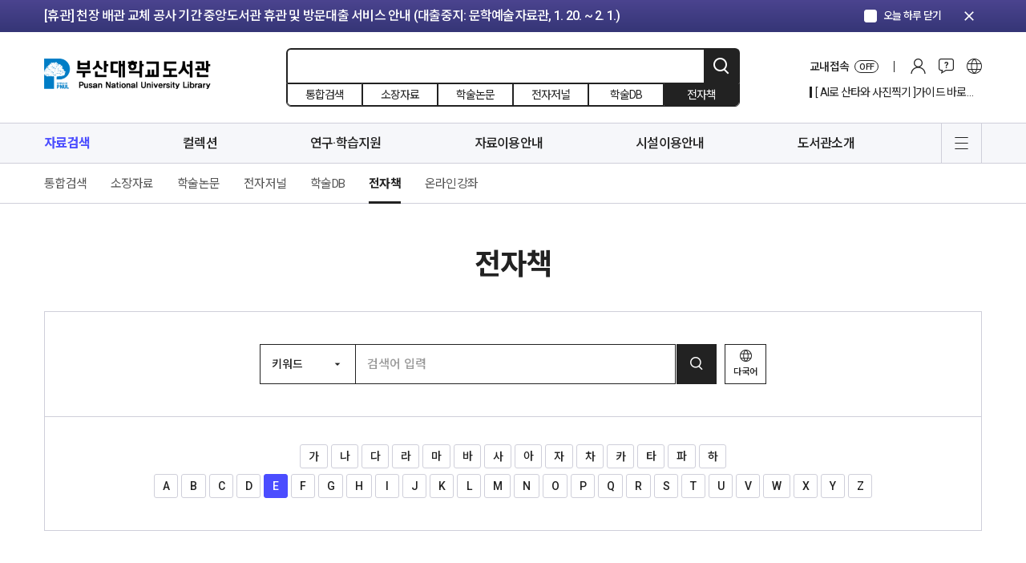

--- FILE ---
content_type: text/html; charset=UTF-8
request_url: https://lib.pusan.ac.kr/resource/e-book/?alphamenufacet=E
body_size: 242865
content:
<!doctype html>
<html lang="ko-KR">
<head>
	<meta charset="UTF-8" />
    <meta http-equiv="X-UA-Compatible" content="IE=edge">
    <meta name="viewport" content="width=device-width, initial-scale=1">
    <meta name="Description" content="부산대학교도서관">
    <meta name="Author" content="부산대학교도서관">
    <meta name="Keywords" content="부산대학교도서관">
    <meta name="format-detection" content="telephone=no">
    <!-- SNS Share -->
    <link rel="icon" href="https://lib.pusan.ac.kr/wp-content/themes/pnul2022/extend/design/assets/images/common/favicon.png">
    <title>전자책 &#8211; 부산대학교 도서관</title>
<meta name='robots' content='max-image-preview:large' />
	<style>img:is([sizes="auto" i], [sizes^="auto," i]) { contain-intrinsic-size: 3000px 1500px }</style>
	<link rel="alternate" hreflang="ko" href="https://lib.pusan.ac.kr/resource/e-book/" />
<link rel="alternate" hreflang="en" href="https://lib.pusan.ac.kr/en/resource/e-book/" />

<!-- WordPress KBoard plugin 6.6 - https://www.cosmosfarm.com/products/kboard -->
<link rel="alternate" href="https://lib.pusan.ac.kr/wp-content/plugins/kboard/rss.php" type="application/rss+xml" title="부산대학교 도서관 &raquo; KBoard 통합 피드">
<!-- WordPress KBoard plugin 6.6 - https://www.cosmosfarm.com/products/kboard -->

<link rel='dns-prefetch' href='//t1.daumcdn.net' />
<script>
window._wpemojiSettings = {"baseUrl":"https:\/\/s.w.org\/images\/core\/emoji\/16.0.1\/72x72\/","ext":".png","svgUrl":"https:\/\/s.w.org\/images\/core\/emoji\/16.0.1\/svg\/","svgExt":".svg","source":{"concatemoji":"https:\/\/lib.pusan.ac.kr\/wp-includes\/js\/wp-emoji-release.min.js?ver=6.8.3"}};
/*! This file is auto-generated */
!function(s,n){var o,i,e;function c(e){try{var t={supportTests:e,timestamp:(new Date).valueOf()};sessionStorage.setItem(o,JSON.stringify(t))}catch(e){}}function p(e,t,n){e.clearRect(0,0,e.canvas.width,e.canvas.height),e.fillText(t,0,0);var t=new Uint32Array(e.getImageData(0,0,e.canvas.width,e.canvas.height).data),a=(e.clearRect(0,0,e.canvas.width,e.canvas.height),e.fillText(n,0,0),new Uint32Array(e.getImageData(0,0,e.canvas.width,e.canvas.height).data));return t.every(function(e,t){return e===a[t]})}function u(e,t){e.clearRect(0,0,e.canvas.width,e.canvas.height),e.fillText(t,0,0);for(var n=e.getImageData(16,16,1,1),a=0;a<n.data.length;a++)if(0!==n.data[a])return!1;return!0}function f(e,t,n,a){switch(t){case"flag":return n(e,"\ud83c\udff3\ufe0f\u200d\u26a7\ufe0f","\ud83c\udff3\ufe0f\u200b\u26a7\ufe0f")?!1:!n(e,"\ud83c\udde8\ud83c\uddf6","\ud83c\udde8\u200b\ud83c\uddf6")&&!n(e,"\ud83c\udff4\udb40\udc67\udb40\udc62\udb40\udc65\udb40\udc6e\udb40\udc67\udb40\udc7f","\ud83c\udff4\u200b\udb40\udc67\u200b\udb40\udc62\u200b\udb40\udc65\u200b\udb40\udc6e\u200b\udb40\udc67\u200b\udb40\udc7f");case"emoji":return!a(e,"\ud83e\udedf")}return!1}function g(e,t,n,a){var r="undefined"!=typeof WorkerGlobalScope&&self instanceof WorkerGlobalScope?new OffscreenCanvas(300,150):s.createElement("canvas"),o=r.getContext("2d",{willReadFrequently:!0}),i=(o.textBaseline="top",o.font="600 32px Arial",{});return e.forEach(function(e){i[e]=t(o,e,n,a)}),i}function t(e){var t=s.createElement("script");t.src=e,t.defer=!0,s.head.appendChild(t)}"undefined"!=typeof Promise&&(o="wpEmojiSettingsSupports",i=["flag","emoji"],n.supports={everything:!0,everythingExceptFlag:!0},e=new Promise(function(e){s.addEventListener("DOMContentLoaded",e,{once:!0})}),new Promise(function(t){var n=function(){try{var e=JSON.parse(sessionStorage.getItem(o));if("object"==typeof e&&"number"==typeof e.timestamp&&(new Date).valueOf()<e.timestamp+604800&&"object"==typeof e.supportTests)return e.supportTests}catch(e){}return null}();if(!n){if("undefined"!=typeof Worker&&"undefined"!=typeof OffscreenCanvas&&"undefined"!=typeof URL&&URL.createObjectURL&&"undefined"!=typeof Blob)try{var e="postMessage("+g.toString()+"("+[JSON.stringify(i),f.toString(),p.toString(),u.toString()].join(",")+"));",a=new Blob([e],{type:"text/javascript"}),r=new Worker(URL.createObjectURL(a),{name:"wpTestEmojiSupports"});return void(r.onmessage=function(e){c(n=e.data),r.terminate(),t(n)})}catch(e){}c(n=g(i,f,p,u))}t(n)}).then(function(e){for(var t in e)n.supports[t]=e[t],n.supports.everything=n.supports.everything&&n.supports[t],"flag"!==t&&(n.supports.everythingExceptFlag=n.supports.everythingExceptFlag&&n.supports[t]);n.supports.everythingExceptFlag=n.supports.everythingExceptFlag&&!n.supports.flag,n.DOMReady=!1,n.readyCallback=function(){n.DOMReady=!0}}).then(function(){return e}).then(function(){var e;n.supports.everything||(n.readyCallback(),(e=n.source||{}).concatemoji?t(e.concatemoji):e.wpemoji&&e.twemoji&&(t(e.twemoji),t(e.wpemoji)))}))}((window,document),window._wpemojiSettings);
</script>
<style id='wp-emoji-styles-inline-css'>

	img.wp-smiley, img.emoji {
		display: inline !important;
		border: none !important;
		box-shadow: none !important;
		height: 1em !important;
		width: 1em !important;
		margin: 0 0.07em !important;
		vertical-align: -0.1em !important;
		background: none !important;
		padding: 0 !important;
	}
</style>
<link rel='stylesheet' id='wp-block-library-css' href='https://lib.pusan.ac.kr/wp-includes/css/dist/block-library/style.min.css?ver=6.8.3' media='all' />
<style id='classic-theme-styles-inline-css'>
/*! This file is auto-generated */
.wp-block-button__link{color:#fff;background-color:#32373c;border-radius:9999px;box-shadow:none;text-decoration:none;padding:calc(.667em + 2px) calc(1.333em + 2px);font-size:1.125em}.wp-block-file__button{background:#32373c;color:#fff;text-decoration:none}
</style>
<style id='global-styles-inline-css'>
:root{--wp--preset--aspect-ratio--square: 1;--wp--preset--aspect-ratio--4-3: 4/3;--wp--preset--aspect-ratio--3-4: 3/4;--wp--preset--aspect-ratio--3-2: 3/2;--wp--preset--aspect-ratio--2-3: 2/3;--wp--preset--aspect-ratio--16-9: 16/9;--wp--preset--aspect-ratio--9-16: 9/16;--wp--preset--color--black: #000000;--wp--preset--color--cyan-bluish-gray: #abb8c3;--wp--preset--color--white: #ffffff;--wp--preset--color--pale-pink: #f78da7;--wp--preset--color--vivid-red: #cf2e2e;--wp--preset--color--luminous-vivid-orange: #ff6900;--wp--preset--color--luminous-vivid-amber: #fcb900;--wp--preset--color--light-green-cyan: #7bdcb5;--wp--preset--color--vivid-green-cyan: #00d084;--wp--preset--color--pale-cyan-blue: #8ed1fc;--wp--preset--color--vivid-cyan-blue: #0693e3;--wp--preset--color--vivid-purple: #9b51e0;--wp--preset--gradient--vivid-cyan-blue-to-vivid-purple: linear-gradient(135deg,rgba(6,147,227,1) 0%,rgb(155,81,224) 100%);--wp--preset--gradient--light-green-cyan-to-vivid-green-cyan: linear-gradient(135deg,rgb(122,220,180) 0%,rgb(0,208,130) 100%);--wp--preset--gradient--luminous-vivid-amber-to-luminous-vivid-orange: linear-gradient(135deg,rgba(252,185,0,1) 0%,rgba(255,105,0,1) 100%);--wp--preset--gradient--luminous-vivid-orange-to-vivid-red: linear-gradient(135deg,rgba(255,105,0,1) 0%,rgb(207,46,46) 100%);--wp--preset--gradient--very-light-gray-to-cyan-bluish-gray: linear-gradient(135deg,rgb(238,238,238) 0%,rgb(169,184,195) 100%);--wp--preset--gradient--cool-to-warm-spectrum: linear-gradient(135deg,rgb(74,234,220) 0%,rgb(151,120,209) 20%,rgb(207,42,186) 40%,rgb(238,44,130) 60%,rgb(251,105,98) 80%,rgb(254,248,76) 100%);--wp--preset--gradient--blush-light-purple: linear-gradient(135deg,rgb(255,206,236) 0%,rgb(152,150,240) 100%);--wp--preset--gradient--blush-bordeaux: linear-gradient(135deg,rgb(254,205,165) 0%,rgb(254,45,45) 50%,rgb(107,0,62) 100%);--wp--preset--gradient--luminous-dusk: linear-gradient(135deg,rgb(255,203,112) 0%,rgb(199,81,192) 50%,rgb(65,88,208) 100%);--wp--preset--gradient--pale-ocean: linear-gradient(135deg,rgb(255,245,203) 0%,rgb(182,227,212) 50%,rgb(51,167,181) 100%);--wp--preset--gradient--electric-grass: linear-gradient(135deg,rgb(202,248,128) 0%,rgb(113,206,126) 100%);--wp--preset--gradient--midnight: linear-gradient(135deg,rgb(2,3,129) 0%,rgb(40,116,252) 100%);--wp--preset--font-size--small: 18px;--wp--preset--font-size--medium: 20px;--wp--preset--font-size--large: 24px;--wp--preset--font-size--x-large: 42px;--wp--preset--font-size--extra-small: 16px;--wp--preset--font-size--normal: 20px;--wp--preset--font-size--extra-large: 40px;--wp--preset--font-size--huge: 96px;--wp--preset--font-size--gigantic: 144px;--wp--preset--spacing--20: 0.44rem;--wp--preset--spacing--30: 0.67rem;--wp--preset--spacing--40: 1rem;--wp--preset--spacing--50: 1.5rem;--wp--preset--spacing--60: 2.25rem;--wp--preset--spacing--70: 3.38rem;--wp--preset--spacing--80: 5.06rem;--wp--preset--shadow--natural: 6px 6px 9px rgba(0, 0, 0, 0.2);--wp--preset--shadow--deep: 12px 12px 50px rgba(0, 0, 0, 0.4);--wp--preset--shadow--sharp: 6px 6px 0px rgba(0, 0, 0, 0.2);--wp--preset--shadow--outlined: 6px 6px 0px -3px rgba(255, 255, 255, 1), 6px 6px rgba(0, 0, 0, 1);--wp--preset--shadow--crisp: 6px 6px 0px rgba(0, 0, 0, 1);}:where(.is-layout-flex){gap: 0.5em;}:where(.is-layout-grid){gap: 0.5em;}body .is-layout-flex{display: flex;}.is-layout-flex{flex-wrap: wrap;align-items: center;}.is-layout-flex > :is(*, div){margin: 0;}body .is-layout-grid{display: grid;}.is-layout-grid > :is(*, div){margin: 0;}:where(.wp-block-columns.is-layout-flex){gap: 2em;}:where(.wp-block-columns.is-layout-grid){gap: 2em;}:where(.wp-block-post-template.is-layout-flex){gap: 1.25em;}:where(.wp-block-post-template.is-layout-grid){gap: 1.25em;}.has-black-color{color: var(--wp--preset--color--black) !important;}.has-cyan-bluish-gray-color{color: var(--wp--preset--color--cyan-bluish-gray) !important;}.has-white-color{color: var(--wp--preset--color--white) !important;}.has-pale-pink-color{color: var(--wp--preset--color--pale-pink) !important;}.has-vivid-red-color{color: var(--wp--preset--color--vivid-red) !important;}.has-luminous-vivid-orange-color{color: var(--wp--preset--color--luminous-vivid-orange) !important;}.has-luminous-vivid-amber-color{color: var(--wp--preset--color--luminous-vivid-amber) !important;}.has-light-green-cyan-color{color: var(--wp--preset--color--light-green-cyan) !important;}.has-vivid-green-cyan-color{color: var(--wp--preset--color--vivid-green-cyan) !important;}.has-pale-cyan-blue-color{color: var(--wp--preset--color--pale-cyan-blue) !important;}.has-vivid-cyan-blue-color{color: var(--wp--preset--color--vivid-cyan-blue) !important;}.has-vivid-purple-color{color: var(--wp--preset--color--vivid-purple) !important;}.has-black-background-color{background-color: var(--wp--preset--color--black) !important;}.has-cyan-bluish-gray-background-color{background-color: var(--wp--preset--color--cyan-bluish-gray) !important;}.has-white-background-color{background-color: var(--wp--preset--color--white) !important;}.has-pale-pink-background-color{background-color: var(--wp--preset--color--pale-pink) !important;}.has-vivid-red-background-color{background-color: var(--wp--preset--color--vivid-red) !important;}.has-luminous-vivid-orange-background-color{background-color: var(--wp--preset--color--luminous-vivid-orange) !important;}.has-luminous-vivid-amber-background-color{background-color: var(--wp--preset--color--luminous-vivid-amber) !important;}.has-light-green-cyan-background-color{background-color: var(--wp--preset--color--light-green-cyan) !important;}.has-vivid-green-cyan-background-color{background-color: var(--wp--preset--color--vivid-green-cyan) !important;}.has-pale-cyan-blue-background-color{background-color: var(--wp--preset--color--pale-cyan-blue) !important;}.has-vivid-cyan-blue-background-color{background-color: var(--wp--preset--color--vivid-cyan-blue) !important;}.has-vivid-purple-background-color{background-color: var(--wp--preset--color--vivid-purple) !important;}.has-black-border-color{border-color: var(--wp--preset--color--black) !important;}.has-cyan-bluish-gray-border-color{border-color: var(--wp--preset--color--cyan-bluish-gray) !important;}.has-white-border-color{border-color: var(--wp--preset--color--white) !important;}.has-pale-pink-border-color{border-color: var(--wp--preset--color--pale-pink) !important;}.has-vivid-red-border-color{border-color: var(--wp--preset--color--vivid-red) !important;}.has-luminous-vivid-orange-border-color{border-color: var(--wp--preset--color--luminous-vivid-orange) !important;}.has-luminous-vivid-amber-border-color{border-color: var(--wp--preset--color--luminous-vivid-amber) !important;}.has-light-green-cyan-border-color{border-color: var(--wp--preset--color--light-green-cyan) !important;}.has-vivid-green-cyan-border-color{border-color: var(--wp--preset--color--vivid-green-cyan) !important;}.has-pale-cyan-blue-border-color{border-color: var(--wp--preset--color--pale-cyan-blue) !important;}.has-vivid-cyan-blue-border-color{border-color: var(--wp--preset--color--vivid-cyan-blue) !important;}.has-vivid-purple-border-color{border-color: var(--wp--preset--color--vivid-purple) !important;}.has-vivid-cyan-blue-to-vivid-purple-gradient-background{background: var(--wp--preset--gradient--vivid-cyan-blue-to-vivid-purple) !important;}.has-light-green-cyan-to-vivid-green-cyan-gradient-background{background: var(--wp--preset--gradient--light-green-cyan-to-vivid-green-cyan) !important;}.has-luminous-vivid-amber-to-luminous-vivid-orange-gradient-background{background: var(--wp--preset--gradient--luminous-vivid-amber-to-luminous-vivid-orange) !important;}.has-luminous-vivid-orange-to-vivid-red-gradient-background{background: var(--wp--preset--gradient--luminous-vivid-orange-to-vivid-red) !important;}.has-very-light-gray-to-cyan-bluish-gray-gradient-background{background: var(--wp--preset--gradient--very-light-gray-to-cyan-bluish-gray) !important;}.has-cool-to-warm-spectrum-gradient-background{background: var(--wp--preset--gradient--cool-to-warm-spectrum) !important;}.has-blush-light-purple-gradient-background{background: var(--wp--preset--gradient--blush-light-purple) !important;}.has-blush-bordeaux-gradient-background{background: var(--wp--preset--gradient--blush-bordeaux) !important;}.has-luminous-dusk-gradient-background{background: var(--wp--preset--gradient--luminous-dusk) !important;}.has-pale-ocean-gradient-background{background: var(--wp--preset--gradient--pale-ocean) !important;}.has-electric-grass-gradient-background{background: var(--wp--preset--gradient--electric-grass) !important;}.has-midnight-gradient-background{background: var(--wp--preset--gradient--midnight) !important;}.has-small-font-size{font-size: var(--wp--preset--font-size--small) !important;}.has-medium-font-size{font-size: var(--wp--preset--font-size--medium) !important;}.has-large-font-size{font-size: var(--wp--preset--font-size--large) !important;}.has-x-large-font-size{font-size: var(--wp--preset--font-size--x-large) !important;}
:where(.wp-block-post-template.is-layout-flex){gap: 1.25em;}:where(.wp-block-post-template.is-layout-grid){gap: 1.25em;}
:where(.wp-block-columns.is-layout-flex){gap: 2em;}:where(.wp-block-columns.is-layout-grid){gap: 2em;}
:root :where(.wp-block-pullquote){font-size: 1.5em;line-height: 1.6;}
</style>
<link rel='stylesheet' id='pnul-style-css' href='https://lib.pusan.ac.kr/wp-content/themes/pnul2022/style.css?ver=1.615' media='all' />
<link rel='stylesheet' id='base-style-css' href='https://lib.pusan.ac.kr/wp-content/themes/pnul2022/extend/design/assets/css/base.css?ver=1.3' media='all' />
<link rel='stylesheet' id='js_composer_front-css' href='https://lib.pusan.ac.kr/wp-content/plugins/js_composer/assets/css/js_composer.min.css?ver=8.2' media='all' />
<link rel='stylesheet' id='js_composer_custom_css-css' href='//lib.pusan.ac.kr/wp-content/uploads/js_composer/custom.css?ver=8.2' media='all' />
<link rel='stylesheet' id='bt-css' href='https://lib.pusan.ac.kr/wp-content/plugins/booktalk/assets/css/bt-style.css?ver=1.0.5' media='all' />
<link rel='stylesheet' id='kboard-editor-media-css' href='https://lib.pusan.ac.kr/wp-content/plugins/kboard/template/css/editor_media.css?ver=6.6' media='all' />
<script src="https://lib.pusan.ac.kr/wp-content/themes/pnul2022/extend/design/assets/js/jquery-3.4.1.min.js?ver=3.4.1" id="jquery-js"></script>
<script src="https://lib.pusan.ac.kr/wp-content/plugins/sitepress-multilingual-cms/res/js/jquery.cookie.js?ver=4.4.9" id="jquery.cookie-js"></script>
<script id="wpml-cookie-js-extra">
var wpml_cookies = {"wp-wpml_current_language":{"value":"ko","expires":1,"path":"\/"}};
var wpml_cookies = {"wp-wpml_current_language":{"value":"ko","expires":1,"path":"\/"}};
</script>
<script src="https://lib.pusan.ac.kr/wp-content/plugins/sitepress-multilingual-cms/res/js/cookies/language-cookie.js?ver=4.4.9" id="wpml-cookie-js"></script>
<script id="3d-flip-book-client-locale-loader-js-extra">
var FB3D_CLIENT_LOCALE = {"ajaxurl":"https:\/\/lib.pusan.ac.kr\/wp-admin\/admin-ajax.php","dictionary":{"Table of contents":"Table of contents","Close":"Close","Bookmarks":"Bookmarks","Thumbnails":"Thumbnails","Search":"Search","Share":"Share","Facebook":"Facebook","Twitter":"Twitter","Email":"Email","Play":"Play","Previous page":"Previous page","Next page":"Next page","Zoom in":"Zoom in","Zoom out":"Zoom out","Fit view":"Fit view","Auto play":"Auto play","Full screen":"Full screen","More":"More","Smart pan":"Smart pan","Single page":"Single page","Sounds":"Sounds","Stats":"Stats","Print":"Print","Download":"Download","Goto first page":"Goto first page","Goto last page":"Goto last page"},"images":"https:\/\/lib.pusan.ac.kr\/wp-content\/plugins\/unreal-flipbook-addon-for-visual-composer\/assets\/images\/","jsData":{"urls":[],"posts":{"ids_mis":[],"ids":[]},"pages":[],"firstPages":[],"bookCtrlProps":[],"bookTemplates":[]},"key":"3d-flip-book","pdfJS":{"pdfJsLib":"https:\/\/lib.pusan.ac.kr\/wp-content\/plugins\/unreal-flipbook-addon-for-visual-composer\/assets\/js\/pdf.min.js?ver=4.3.136","pdfJsWorker":"https:\/\/lib.pusan.ac.kr\/wp-content\/plugins\/unreal-flipbook-addon-for-visual-composer\/assets\/js\/pdf.worker.js?ver=4.3.136","stablePdfJsLib":"https:\/\/lib.pusan.ac.kr\/wp-content\/plugins\/unreal-flipbook-addon-for-visual-composer\/assets\/js\/stable\/pdf.min.js?ver=2.5.207","stablePdfJsWorker":"https:\/\/lib.pusan.ac.kr\/wp-content\/plugins\/unreal-flipbook-addon-for-visual-composer\/assets\/js\/stable\/pdf.worker.js?ver=2.5.207","pdfJsCMapUrl":"https:\/\/lib.pusan.ac.kr\/wp-content\/plugins\/unreal-flipbook-addon-for-visual-composer\/assets\/cmaps\/"},"cacheurl":"https:\/\/lib.pusan.ac.kr\/wp-content\/uploads\/3d-flip-book\/cache\/","pluginsurl":"https:\/\/lib.pusan.ac.kr\/wp-content\/plugins\/","pluginurl":"https:\/\/lib.pusan.ac.kr\/wp-content\/plugins\/unreal-flipbook-addon-for-visual-composer\/","thumbnailSize":{"width":"300","height":"300"},"version":"1.16.15"};
</script>
<script src="https://lib.pusan.ac.kr/wp-content/plugins/unreal-flipbook-addon-for-visual-composer/assets/js/client-locale-loader.js?ver=1.16.15" id="3d-flip-book-client-locale-loader-js" async data-wp-strategy="async"></script>
<script src="https://lib.pusan.ac.kr/wp-content/themes/pnul2022/extend/design/assets/js/jquery-3.4.1.min.js?ver=3.4.1" id="jquery-core-js"></script>
<script id="bt_script-js-extra">
var bt_object = {"logincheck":"","ajaxurl":"https:\/\/lib.pusan.ac.kr\/wp-admin\/admin-ajax.php","home_url":"https:\/\/lib.pusan.ac.kr","login_url":"http:\/\/lib.pusan.ac.kr\/login\/","logout_url":"http:\/\/lib.pusan.ac.kr\/logout\/","default_book_thumbnail":"https:\/\/lib.pusan.ac.kr\/wp-content\/plugins\/booktalk\/assets\/images\/default-book.jpg","vendor":null,"daum_key":null};
</script>
<script src="https://lib.pusan.ac.kr/wp-content/plugins/booktalk/assets/js/bt-script.js?ver=1.0.5" id="bt_script-js"></script>
<script></script><link rel="https://api.w.org/" href="https://lib.pusan.ac.kr/wp-json/" /><link rel="alternate" title="JSON" type="application/json" href="https://lib.pusan.ac.kr/wp-json/wp/v2/pages/6724" /><link rel="EditURI" type="application/rsd+xml" title="RSD" href="https://lib.pusan.ac.kr/xmlrpc.php?rsd" />
<meta name="generator" content="WordPress 6.8.3" />
<link rel="canonical" href="https://lib.pusan.ac.kr/resource/e-book/" />
<link rel='shortlink' href='https://lib.pusan.ac.kr/?p=6724' />
<link rel="alternate" title="oEmbed (JSON)" type="application/json+oembed" href="https://lib.pusan.ac.kr/wp-json/oembed/1.0/embed?url=https%3A%2F%2Flib.pusan.ac.kr%2Fresource%2Fe-book%2F" />
<link rel="alternate" title="oEmbed (XML)" type="text/xml+oembed" href="https://lib.pusan.ac.kr/wp-json/oembed/1.0/embed?url=https%3A%2F%2Flib.pusan.ac.kr%2Fresource%2Fe-book%2F&#038;format=xml" />
<meta name="generator" content="WPML ver:4.4.9 stt:1,29;" />
<meta name="generator" content="Powered by WPBakery Page Builder - drag and drop page builder for WordPress."/>
<style data-type="vc_custom-css">.ebook-db-list ul {
    margin-top: 5px;
    margin-left: 3px;
}

.ebook-db-list ul li {
    margin-top: 1px;
    margin-bottom: 2px;
    font-size: 14px;
}</style><script></script><noscript><style> .wpb_animate_when_almost_visible { opacity: 1; }</style></noscript></head>

<body class="wp-singular page-template-default page page-id-6724 page-child parent-pageid-907 wp-embed-responsive wp-theme-pnul2022 locale-ko_KR wpb-js-composer js-comp-ver-8.2 vc_responsive">
    <!-- header-notice -->
    <div class="header-notice">
        <div class="container">
            <div class="inner">
                <div class="header-notice-slider">
                    <div class="swiper-container">
                        <div class="swiper-wrapper">
                                                        <div class="swiper-slide">
                                <a href="https://lib.pusan.ac.kr/community/news/?pid=53914"                                     class="btn-top-banner-item">[휴실] 새벽벌도서관 2층 열람실(새벽별당 제외) 및 4층 쉼터 리모델링 안내 (공사기간: ~ 3. 31.)</a>
                            </div>
                                                        <div class="swiper-slide">
                                <a href="https://lib.pusan.ac.kr/community/news/?pid=53916"                                     class="btn-top-banner-item">[휴관] 천장 배관 교체 공사 기간 중앙도서관 휴관 및 방문대출 서비스 안내 (대출중지: 문학예술자료관, 1. 20. ~ 2. 1.)</a>
                            </div>
                                                        <div class="swiper-slide">
                                <a href="https://lib.pusan.ac.kr/community/news/?pid=53923"                                     class="btn-top-banner-item">[휴관] RFID 기반 도서관리시스템 전환 작업 기간 도서관 휴관·휴실 안내 (휴실 중: 문학예술자료관, 1. 20. ~ 2. 1.)</a>
                            </div>
                                                    </div>
                    </div>
                </div>
                <div class="ui-today"><label class="form-checkbox blue" for="notice_today_close"><input type="checkbox" id="notice_today_close"/><span class="form-check-icon"><em>오늘 하루 닫기</em></span></label></div>
                <button type="button" class="btn-notice-close"><span class="material-icons">clear</span></button>
            </div>
        </div>
    </div>
    <!-- //header-notice -->
        <!-- header -->
    <header id="header" class="header-wrap">
        <div class="header-inner">
            <!-- header-contents -->
            <div class="header-contents">
                <div class="container">
                    <div class="inner">
                        <h1><a href="https://lib.pusan.ac.kr" class="blog-1">부산대학교 도서관</a></h1>
                        <!-- 상단 검색 -->
                                                <form id="header-search"
                              method="get"
                              action="https://lib.pusan.ac.kr/resource/e-book/"
                              class="header-search-wrap">
                            <!-- 입력영역 -->
                            <div class="search-input">
                                                                <input type="text" name="query" placeholder="" value=""/>
                                <input type="hidden" name="mod" value="list">
                                <button type="submit" class="btn-header-search">검색</button>
                            </div>
                            <!-- //입력영역 -->
                            <!-- pc 검색 소팅 -->
                            <div class="header-search-sort">
                                <label for="headerSearchSort1"><input type="radio" name="headerSearchSort" id="headerSearchSort1" value="https://lib.pusan.ac.kr/resource/?app=solars&mod=list" /><span class="txt">통합검색</span></label>
                                <label for="headerSearchSort2"><input type="radio" name="headerSearchSort" id="headerSearchSort2" value="https://lib.pusan.ac.kr/resource/catalog/" /><span class="txt">소장자료</span></label>
                                <label for="headerSearchSort3"><input type="radio" name="headerSearchSort" id="headerSearchSort3" value="https://lib.pusan.ac.kr/resource/e-article/" /><span class="txt">학술논문</span></label>
                                <label for="headerSearchSort4"><input type="radio" name="headerSearchSort" id="headerSearchSort4" value="https://lib.pusan.ac.kr/resource/e-journal/" /><span class="txt">전자저널</span></label>
                                <label for="headerSearchSort6" class="pc-block"><input type="radio" name="headerSearchSort" id="headerSearchSort6" value="https://lib.pusan.ac.kr/resource/databases/" /><span class="txt">학술DB</span></label>
                                <label for="headerSearchSort5" class="pc-block"><input type="radio" name="headerSearchSort" id="headerSearchSort5" value="https://lib.pusan.ac.kr/resource/e-book/" checked/><span class="txt">전자책</span></label>
                            </div>
                            <!-- //pc 검색 소팅 -->
                            <!-- 임시 숨김 220203 -->
<!--                            <div class="search-request"><div class="bullet">?</div></div>-->
                            <!-- //임시 숨김 220203 -->
                        </form>
                        <!-- //상단 검색 -->
                        <!-- pc 상단 글로벌 메뉴 -->
                        <div class="header-global-wrap">
                            <div class="header-global-list">
                                <!-- 교외접속 -->
                                <!--
                                //  클래스에 on 클래스 추가시 활성화
                                -->
                                <div class="list-cell global-access">
                                    <a href="https://lib.pusan.ac.kr/service/eproxy/" class="btn-global-menu-item btn-global-access">
                                        <span class="proxy-status-label">교내접속</span>
                                        <span class="global-access-stats on-off">OFF</span></a>
                                </div>
                                                                <div class="list-cell"><a href="https://lib.pusan.ac.kr/login/?redirect_to=https%3A%2F%2Flib.pusan.ac.kr%2Fresource%2Fe-book%2F%3Falphamenufacet%3DE" class="btn-global-menu-item btn-global-login">로그인</a></div>
                                                                <!-- 커뮤니티 -->
                                <div class="list-cell">
                                    <div class="btn-global-community">커뮤니티</div>
                                    <div class="header-modal-wrap">
                                        <div class="header-modal-inner">
                                            <div class="header-modal-body">
                                                <div class="modal-menu-list">
                                                    <div class="modal-menu-cell"><a href="https://lib.pusan.ac.kr/community/news/">공지 및 행사</a></div>
                                                    <div class="modal-menu-cell"><a href="https://lib.pusan.ac.kr/community/ask-bbs/">게시판문의</a></div>
                                                    <div class="modal-menu-cell"><a href="https://lib.pusan.ac.kr/community/faq/">자주묻는질문</a></div>
                                                    <div class="modal-menu-cell"><a href="https://lib.pusan.ac.kr/community/ask-tel/">전화/이메일 문의</a></div>
                                                    <div class="modal-menu-cell"><a href="https://lib.pusan.ac.kr/community/schedule/">도서관 일정</a></div>
                                                </div>
                                            </div>
                                        </div>
                                    </div>
                                </div>
                                <!-- 다른언어 메뉴 -->
                                                                <div class="list-cell"><a href="https://lib.pusan.ac.kr/en/" class="btn-global-menu-item btn-global-eng">영문 바로가기</a></div>
                                                            </div>
                            <!-- 20211128 수정 -->
                            <div class="header-global-banner display-none">
                                <div class="swiper-container" id="header_hot_swiper">
                                    <div class="swiper-wrapper"></div>
                                </div>
                            </div>
                            <!-- //20211128 수정 -->
                        </div>
                        <!-- //pc 상단 글로벌 메뉴 -->
                                                <!-- 모바일 로그인 버튼 -->
                        <a href="https://lib.pusan.ac.kr/login/?redirect_to=https%3A%2F%2Flib.pusan.ac.kr%2Fresource%2Fe-book%2F%3Falphamenufacet%3DE" class="btn-mobile-login">로그인</a>
                        <!-- //모바일 로그인 버튼 -->
                                            </div>
                </div>
            </div>
            <!-- //header-contents -->
            <!-- header-gnb -->
            <div class="header-gnb-wrap">
                <div class="container">
                    <div class="inner">
                        <div class="gnb-data">
                            <div class="gnb-data-inner">
                                <div class="sticky-logo"><a href="https://lib.pusan.ac.kr"></a></div>
                                <div class="sticky-title"><a href="#"></a></div>
                                <ul id="menu-%eb%a9%94%ec%9d%b8%eb%a9%94%eb%89%b4" class="main-nav-list group"><li id="menu-item-8946" class="menu-item menu-item-type-post_type menu-item-object-page current-page-ancestor current-menu-ancestor current-menu-parent current-page-parent current_page_parent current_page_ancestor menu-item-has-children menu-item-8946 current-menu-item"><a href="https://lib.pusan.ac.kr/resource/">자료검색</a>
<ul class="sub-menu">
	<li id="menu-item-9688" class="menu-item menu-item-type-post_type menu-item-object-page current-page-ancestor current-page-parent menu-item-9688"><a href="https://lib.pusan.ac.kr/resource/">통합검색</a></li>
	<li id="menu-item-12473" class="menu-item menu-item-type-post_type menu-item-object-page menu-item-12473"><a href="https://lib.pusan.ac.kr/resource/catalog/">소장자료</a></li>
	<li id="menu-item-8184" class="menu-item menu-item-type-post_type menu-item-object-page menu-item-8184"><a href="https://lib.pusan.ac.kr/resource/e-article/">학술논문</a></li>
	<li id="menu-item-6805" class="menu-item menu-item-type-post_type menu-item-object-page menu-item-6805"><a href="https://lib.pusan.ac.kr/resource/e-journal/">전자저널</a></li>
	<li id="menu-item-6808" class="menu-item menu-item-type-post_type menu-item-object-page menu-item-6808"><a href="https://lib.pusan.ac.kr/resource/databases/">학술DB</a></li>
	<li id="menu-item-8198" class="menu-item menu-item-type-post_type menu-item-object-page current-menu-item page_item page-item-6724 current_page_item menu-item-8198"><a href="https://lib.pusan.ac.kr/resource/e-book/" aria-current="page">전자책</a></li>
	<li id="menu-item-8199" class="menu-item menu-item-type-post_type menu-item-object-page menu-item-8199"><a href="https://lib.pusan.ac.kr/resource/e-learning/">온라인강좌</a></li>
</ul>
</li>
<li id="menu-item-25031" class="menu-item menu-item-type-post_type menu-item-object-page menu-item-has-children menu-item-25031"><a href="https://lib.pusan.ac.kr/collection/">컬렉션</a>
<ul class="sub-menu">
	<li id="menu-item-18782" class="menu-item menu-item-type-post_type menu-item-object-page menu-item-18782"><a href="https://lib.pusan.ac.kr/collection/popular/">인기도서</a></li>
	<li id="menu-item-18781" class="menu-item menu-item-type-post_type menu-item-object-page menu-item-18781"><a href="https://lib.pusan.ac.kr/collection/new-arrival/">신착도서</a></li>
	<li id="menu-item-18780" class="menu-item menu-item-type-post_type menu-item-object-page menu-item-18780"><a href="https://lib.pusan.ac.kr/collection/exhibition/">책 읽는 대학</a></li>
	<li id="menu-item-19103" class="menu-item menu-item-type-post_type menu-item-object-page menu-item-19103"><a href="https://lib.pusan.ac.kr/collection/theme-book/">테마도서</a></li>
	<li id="menu-item-25472" class="menu-item menu-item-type-post_type menu-item-object-page menu-item-25472"><a href="https://lib.pusan.ac.kr/collection/profcollection/">교수저작물 컬렉션</a></li>
	<li id="menu-item-18777" class="menu-item menu-item-type-post_type menu-item-object-page menu-item-18777"><a href="https://lib.pusan.ac.kr/collection/pnu-create/">PNU 생산자료</a></li>
	<li id="menu-item-18936" class="menu-item menu-item-type-post_type menu-item-object-page menu-item-18936"><a href="https://lib.pusan.ac.kr/collection/newsletter/">도서관 소식지</a></li>
</ul>
</li>
<li id="menu-item-6811" class="menu-item menu-item-type-post_type menu-item-object-page menu-item-has-children menu-item-6811"><a href="https://lib.pusan.ac.kr/research/">연구·학습지원</a>
<ul class="sub-menu">
	<li id="menu-item-20043" class="menu-item menu-item-type-post_type menu-item-object-page menu-item-20043"><a href="https://lib.pusan.ac.kr/research/research-contact/">연구지원</a></li>
	<li id="menu-item-31274" class="menu-item menu-item-type-post_type menu-item-object-page menu-item-31274"><a href="https://lib.pusan.ac.kr/research/research-ai/">Research AI</a></li>
	<li id="menu-item-25133" class="menu-item menu-item-type-post_type menu-item-object-page menu-item-25133"><a href="https://lib.pusan.ac.kr/research/reference/">논문작성지원</a></li>
	<li id="menu-item-24729" class="menu-item menu-item-type-post_type menu-item-object-page menu-item-24729"><a href="https://lib.pusan.ac.kr/research/sam-research/">연구정보가이드</a></li>
	<li id="menu-item-6813" class="menu-item menu-item-type-post_type menu-item-object-page menu-item-6813"><a href="https://lib.pusan.ac.kr/research/education/">이용교육</a></li>
	<li id="menu-item-6812" class="menu-item menu-item-type-post_type menu-item-object-page menu-item-6812"><a href="https://lib.pusan.ac.kr/research/sam-study/">학습정보가이드</a></li>
	<li id="menu-item-18823" class="menu-item menu-item-type-post_type menu-item-object-page menu-item-18823"><a href="https://lib.pusan.ac.kr/research/textbook/">수업교재정보</a></li>
</ul>
</li>
<li id="menu-item-18788" class="menu-item menu-item-type-post_type menu-item-object-page menu-item-has-children menu-item-18788"><a href="https://lib.pusan.ac.kr/use-resource/">자료이용안내</a>
<ul class="sub-menu">
	<li id="menu-item-18827" class="menu-item menu-item-type-post_type menu-item-object-page menu-item-18827"><a href="https://lib.pusan.ac.kr/use-resource/use-loan/">대출/반납</a></li>
	<li id="menu-item-18828" class="menu-item menu-item-type-post_type menu-item-object-page menu-item-18828"><a href="https://lib.pusan.ac.kr/use-resource/use-hope/">희망도서 신청</a></li>
	<li id="menu-item-18789" class="menu-item menu-item-type-post_type menu-item-object-page menu-item-18789"><a href="https://lib.pusan.ac.kr/use-resource/ill/">원문복사/상호대차</a></li>
	<li id="menu-item-20589" class="menu-item menu-item-type-post_type menu-item-object-page menu-item-20589"><a href="https://lib.pusan.ac.kr/use-resource/email-dds/">소장학술지 원문제공</a></li>
	<li id="menu-item-18829" class="menu-item menu-item-type-post_type menu-item-object-page menu-item-18829"><a href="https://lib.pusan.ac.kr/use-resource/fric-intro/">외국학술지지원센터</a></li>
	<li id="menu-item-18830" class="menu-item menu-item-type-post_type menu-item-object-page menu-item-18830"><a href="https://lib.pusan.ac.kr/use-resource/cooper-lib/">협력기관</a></li>
	<li id="menu-item-18831" class="menu-item menu-item-type-post_type menu-item-object-page menu-item-18831"><a href="https://lib.pusan.ac.kr/use-resource/book-delivery/">자료배달</a></li>
	<li id="menu-item-20957" class="menu-item menu-item-type-post_type menu-item-object-page menu-item-20957"><a href="https://lib.pusan.ac.kr/use-resource/sdi-service/">SDI서비스</a></li>
	<li id="menu-item-18832" class="menu-item menu-item-type-post_type menu-item-object-page menu-item-18832"><a href="https://lib.pusan.ac.kr/use-resource/eproxy/">교외접속</a></li>
</ul>
</li>
<li id="menu-item-6820" class="menu-item menu-item-type-post_type menu-item-object-page menu-item-has-children menu-item-6820"><a href="https://lib.pusan.ac.kr/use-faculty/">시설이용안내</a>
<ul class="sub-menu">
	<li id="menu-item-19569" class="menu-item menu-item-type-post_type menu-item-object-page menu-item-19569"><a href="https://lib.pusan.ac.kr/use-faculty/plot-plan/">개관시간/층별</a></li>
	<li id="menu-item-20279" class="menu-item menu-item-type-post_type menu-item-object-page menu-item-20279"><a href="https://lib.pusan.ac.kr/use-faculty/user-group/">이용자별안내</a></li>
	<li id="menu-item-27389" class="menu-item menu-item-type-post_type menu-item-object-page menu-item-27389"><a href="https://lib.pusan.ac.kr/use-faculty/membership/">도서관회원제</a></li>
	<li id="menu-item-18836" class="menu-item menu-item-type-post_type menu-item-object-page menu-item-18836"><a href="https://lib.pusan.ac.kr/use-faculty/reading-room/">열람실</a></li>
	<li id="menu-item-18837" class="menu-item menu-item-type-post_type menu-item-object-page menu-item-18837"><a href="https://lib.pusan.ac.kr/use-faculty/studyroom/">그룹스터디룸</a></li>
	<li id="menu-item-21174" class="menu-item menu-item-type-post_type menu-item-object-page menu-item-21174"><a href="https://lib.pusan.ac.kr/use-faculty/make-media/">매체 제작/편집실</a></li>
	<li id="menu-item-25634" class="menu-item menu-item-type-post_type menu-item-object-page menu-item-25634"><a href="https://lib.pusan.ac.kr/use-faculty/multiplex/">시설대관</a></li>
	<li id="menu-item-18839" class="menu-item menu-item-type-post_type menu-item-object-page menu-item-18839"><a href="https://lib.pusan.ac.kr/use-faculty/pc-wi-fi/">PC/Wi-Fi/모바일</a></li>
	<li id="menu-item-18840" class="menu-item menu-item-type-post_type menu-item-object-page menu-item-18840"><a href="https://lib.pusan.ac.kr/use-faculty/print-scan/">출력/복사/스캔</a></li>
</ul>
</li>
<li id="menu-item-19180" class="menu-item menu-item-type-post_type menu-item-object-page menu-item-has-children menu-item-19180"><a href="https://lib.pusan.ac.kr/library-intro/">도서관소개</a>
<ul class="sub-menu">
	<li id="menu-item-18843" class="menu-item menu-item-type-post_type menu-item-object-page menu-item-18843"><a href="https://lib.pusan.ac.kr/library-intro/general-info/">사명과 비전</a></li>
	<li id="menu-item-18845" class="menu-item menu-item-type-post_type menu-item-object-page menu-item-18845"><a href="https://lib.pusan.ac.kr/library-intro/chief/">역대 도서관장</a></li>
	<li id="menu-item-18844" class="menu-item menu-item-type-post_type menu-item-object-page menu-item-18844"><a href="https://lib.pusan.ac.kr/library-intro/library-history/">연혁</a></li>
	<li id="menu-item-18846" class="menu-item menu-item-type-post_type menu-item-object-page menu-item-18846"><a href="https://lib.pusan.ac.kr/library-intro/organization/">조직 및 부서</a></li>
	<li id="menu-item-18847" class="menu-item menu-item-type-post_type menu-item-object-page menu-item-18847"><a href="https://lib.pusan.ac.kr/library-intro/statistics/">통계</a></li>
	<li id="menu-item-16722" class="menu-item menu-item-type-post_type menu-item-object-page menu-item-16722"><a href="https://lib.pusan.ac.kr/library-intro/rules/">규정/운영세칙</a></li>
	<li id="menu-item-6855" class="menu-item menu-item-type-post_type menu-item-object-page menu-item-6855"><a href="https://lib.pusan.ac.kr/library-intro/library-map/">오시는길</a></li>
	<li id="menu-item-24980" class="menu-item menu-item-type-custom menu-item-object-custom menu-item-24980"><a target="_blank" href="https://lib.pusan.ac.kr/donation/">기증/기부</a></li>
</ul>
</li>
<li id="menu-item-19111" class="menu-item menu-item-type-post_type menu-item-object-page menu-item-has-children menu-item-19111"><a href="https://lib.pusan.ac.kr/community/">커뮤니티</a>
<ul class="sub-menu">
	<li id="menu-item-19112" class="menu-item menu-item-type-post_type menu-item-object-page menu-item-19112"><a href="https://lib.pusan.ac.kr/community/news/">공지 &amp; 행사</a></li>
	<li id="menu-item-19113" class="menu-item menu-item-type-post_type menu-item-object-page menu-item-19113"><a href="https://lib.pusan.ac.kr/community/ask-bbs/">게시판 문의</a></li>
	<li id="menu-item-19114" class="menu-item menu-item-type-post_type menu-item-object-page menu-item-19114"><a href="https://lib.pusan.ac.kr/community/faq/">자주묻는 질문</a></li>
	<li id="menu-item-19115" class="menu-item menu-item-type-post_type menu-item-object-page menu-item-19115"><a href="https://lib.pusan.ac.kr/community/ask-tel/">전화/이메일 문의</a></li>
	<li id="menu-item-19116" class="menu-item menu-item-type-post_type menu-item-object-page menu-item-19116"><a href="https://lib.pusan.ac.kr/community/schedule/">도서관 일정</a></li>
	<li id="menu-item-27040" class="menu-item menu-item-type-post_type menu-item-object-page menu-item-27040"><a href="https://lib.pusan.ac.kr/use-faculty/membership/">도서관 회원제</a></li>
</ul>
</li>
<li id="menu-item-19119" class="menu-item menu-item-type-post_type menu-item-object-page menu-item-has-children menu-item-19119"><a href="https://lib.pusan.ac.kr/my-library/">My Library</a>
<ul class="sub-menu">
	<li id="menu-item-19120" class="menu-item menu-item-type-post_type menu-item-object-page menu-item-19120"><a href="https://lib.pusan.ac.kr/my-library/my-page/my-collection/">내서재</a></li>
	<li id="menu-item-19121" class="menu-item menu-item-type-post_type menu-item-object-page menu-item-19121"><a href="https://lib.pusan.ac.kr/my-library/my-page/loan/">대출중인 도서</a></li>
	<li id="menu-item-19125" class="menu-item menu-item-type-post_type menu-item-object-page menu-item-19125"><a href="https://lib.pusan.ac.kr/my-library/my-page/late-fee/">미납 연체료</a></li>
	<li id="menu-item-19122" class="menu-item menu-item-type-post_type menu-item-object-page menu-item-19122"><a href="https://lib.pusan.ac.kr/my-library/circulation/reservation/">예약도서</a></li>
	<li id="menu-item-19128" class="menu-item menu-item-type-post_type menu-item-object-page menu-item-19128"><a href="https://lib.pusan.ac.kr/my-library/circulation/my-ill/">원문복사(상호대차)</a></li>
	<li id="menu-item-19123" class="menu-item menu-item-type-post_type menu-item-object-page menu-item-19123"><a href="https://lib.pusan.ac.kr/research/education/">이용교육</a></li>
	<li id="menu-item-19124" class="menu-item menu-item-type-post_type menu-item-object-page menu-item-19124"><a href="https://lib.pusan.ac.kr/my-library/my-page/my-edit/">정보 변경</a></li>
</ul>
</li>
</ul>                            </div>
                        </div>
                        <button type="button" class="btn-all-menu btn-all-menu-toggle">전체메뉴 열기</button>
                    </div>
                </div>
            </div>
            <!-- //header-gnb -->
        </div>
    </header>
    <!-- //header -->
    <!-- sitemap -->
    <div class="sitemap-modal-wrap">
        <!-- mobile 유저 정보 -->
        <div class="sitemap-user-wrap">
            <!-- 로그인 전 -->
                        <div class="user-thumb"></div>
            <a href="https://lib.pusan.ac.kr/login/?redirect_to=https%3A%2F%2Flib.pusan.ac.kr%2Fresource%2Fe-book%2F%3Falphamenufacet%3DE" class="btn-login">로그인하세요</a>
                    </div>
        <!-- //mobile 유저 정보 -->
        <div class="sitemap-menu-wrap">
            <div class="container">
                <div class="inner">
                    <h2>부산대학교 도서관</h2>
                    <div class="sitemap-menu-list">
                        <ul id="menu-%eb%a9%94%ec%9d%b8%eb%a9%94%eb%89%b4" class="main-nav-list group"><li id="menu-item-8946" class="menu-item menu-item-type-post_type menu-item-object-page current-page-ancestor current-menu-ancestor current-menu-parent current-page-parent current_page_parent current_page_ancestor menu-item-has-children menu-item-8946 current-menu-item"><a href="https://lib.pusan.ac.kr/resource/">자료검색</a>
<ul class="sub-menu">
	<li id="menu-item-9688" class="menu-item menu-item-type-post_type menu-item-object-page current-page-ancestor current-page-parent menu-item-9688"><a href="https://lib.pusan.ac.kr/resource/">통합검색</a></li>
	<li id="menu-item-12473" class="menu-item menu-item-type-post_type menu-item-object-page menu-item-12473"><a href="https://lib.pusan.ac.kr/resource/catalog/">소장자료</a></li>
	<li id="menu-item-8184" class="menu-item menu-item-type-post_type menu-item-object-page menu-item-8184"><a href="https://lib.pusan.ac.kr/resource/e-article/">학술논문</a></li>
	<li id="menu-item-6805" class="menu-item menu-item-type-post_type menu-item-object-page menu-item-6805"><a href="https://lib.pusan.ac.kr/resource/e-journal/">전자저널</a></li>
	<li id="menu-item-6808" class="menu-item menu-item-type-post_type menu-item-object-page menu-item-6808"><a href="https://lib.pusan.ac.kr/resource/databases/">학술DB</a></li>
	<li id="menu-item-8198" class="menu-item menu-item-type-post_type menu-item-object-page current-menu-item page_item page-item-6724 current_page_item menu-item-8198"><a href="https://lib.pusan.ac.kr/resource/e-book/" aria-current="page">전자책</a></li>
	<li id="menu-item-8199" class="menu-item menu-item-type-post_type menu-item-object-page menu-item-8199"><a href="https://lib.pusan.ac.kr/resource/e-learning/">온라인강좌</a></li>
</ul>
</li>
<li id="menu-item-25031" class="menu-item menu-item-type-post_type menu-item-object-page menu-item-has-children menu-item-25031"><a href="https://lib.pusan.ac.kr/collection/">컬렉션</a>
<ul class="sub-menu">
	<li id="menu-item-18782" class="menu-item menu-item-type-post_type menu-item-object-page menu-item-18782"><a href="https://lib.pusan.ac.kr/collection/popular/">인기도서</a></li>
	<li id="menu-item-18781" class="menu-item menu-item-type-post_type menu-item-object-page menu-item-18781"><a href="https://lib.pusan.ac.kr/collection/new-arrival/">신착도서</a></li>
	<li id="menu-item-18780" class="menu-item menu-item-type-post_type menu-item-object-page menu-item-18780"><a href="https://lib.pusan.ac.kr/collection/exhibition/">책 읽는 대학</a></li>
	<li id="menu-item-19103" class="menu-item menu-item-type-post_type menu-item-object-page menu-item-19103"><a href="https://lib.pusan.ac.kr/collection/theme-book/">테마도서</a></li>
	<li id="menu-item-25472" class="menu-item menu-item-type-post_type menu-item-object-page menu-item-25472"><a href="https://lib.pusan.ac.kr/collection/profcollection/">교수저작물 컬렉션</a></li>
	<li id="menu-item-18777" class="menu-item menu-item-type-post_type menu-item-object-page menu-item-18777"><a href="https://lib.pusan.ac.kr/collection/pnu-create/">PNU 생산자료</a></li>
	<li id="menu-item-18936" class="menu-item menu-item-type-post_type menu-item-object-page menu-item-18936"><a href="https://lib.pusan.ac.kr/collection/newsletter/">도서관 소식지</a></li>
</ul>
</li>
<li id="menu-item-6811" class="menu-item menu-item-type-post_type menu-item-object-page menu-item-has-children menu-item-6811"><a href="https://lib.pusan.ac.kr/research/">연구·학습지원</a>
<ul class="sub-menu">
	<li id="menu-item-20043" class="menu-item menu-item-type-post_type menu-item-object-page menu-item-20043"><a href="https://lib.pusan.ac.kr/research/research-contact/">연구지원</a></li>
	<li id="menu-item-31274" class="menu-item menu-item-type-post_type menu-item-object-page menu-item-31274"><a href="https://lib.pusan.ac.kr/research/research-ai/">Research AI</a></li>
	<li id="menu-item-25133" class="menu-item menu-item-type-post_type menu-item-object-page menu-item-25133"><a href="https://lib.pusan.ac.kr/research/reference/">논문작성지원</a></li>
	<li id="menu-item-24729" class="menu-item menu-item-type-post_type menu-item-object-page menu-item-24729"><a href="https://lib.pusan.ac.kr/research/sam-research/">연구정보가이드</a></li>
	<li id="menu-item-6813" class="menu-item menu-item-type-post_type menu-item-object-page menu-item-6813"><a href="https://lib.pusan.ac.kr/research/education/">이용교육</a></li>
	<li id="menu-item-6812" class="menu-item menu-item-type-post_type menu-item-object-page menu-item-6812"><a href="https://lib.pusan.ac.kr/research/sam-study/">학습정보가이드</a></li>
	<li id="menu-item-18823" class="menu-item menu-item-type-post_type menu-item-object-page menu-item-18823"><a href="https://lib.pusan.ac.kr/research/textbook/">수업교재정보</a></li>
</ul>
</li>
<li id="menu-item-18788" class="menu-item menu-item-type-post_type menu-item-object-page menu-item-has-children menu-item-18788"><a href="https://lib.pusan.ac.kr/use-resource/">자료이용안내</a>
<ul class="sub-menu">
	<li id="menu-item-18827" class="menu-item menu-item-type-post_type menu-item-object-page menu-item-18827"><a href="https://lib.pusan.ac.kr/use-resource/use-loan/">대출/반납</a></li>
	<li id="menu-item-18828" class="menu-item menu-item-type-post_type menu-item-object-page menu-item-18828"><a href="https://lib.pusan.ac.kr/use-resource/use-hope/">희망도서 신청</a></li>
	<li id="menu-item-18789" class="menu-item menu-item-type-post_type menu-item-object-page menu-item-18789"><a href="https://lib.pusan.ac.kr/use-resource/ill/">원문복사/상호대차</a></li>
	<li id="menu-item-20589" class="menu-item menu-item-type-post_type menu-item-object-page menu-item-20589"><a href="https://lib.pusan.ac.kr/use-resource/email-dds/">소장학술지 원문제공</a></li>
	<li id="menu-item-18829" class="menu-item menu-item-type-post_type menu-item-object-page menu-item-18829"><a href="https://lib.pusan.ac.kr/use-resource/fric-intro/">외국학술지지원센터</a></li>
	<li id="menu-item-18830" class="menu-item menu-item-type-post_type menu-item-object-page menu-item-18830"><a href="https://lib.pusan.ac.kr/use-resource/cooper-lib/">협력기관</a></li>
	<li id="menu-item-18831" class="menu-item menu-item-type-post_type menu-item-object-page menu-item-18831"><a href="https://lib.pusan.ac.kr/use-resource/book-delivery/">자료배달</a></li>
	<li id="menu-item-20957" class="menu-item menu-item-type-post_type menu-item-object-page menu-item-20957"><a href="https://lib.pusan.ac.kr/use-resource/sdi-service/">SDI서비스</a></li>
	<li id="menu-item-18832" class="menu-item menu-item-type-post_type menu-item-object-page menu-item-18832"><a href="https://lib.pusan.ac.kr/use-resource/eproxy/">교외접속</a></li>
</ul>
</li>
<li id="menu-item-6820" class="menu-item menu-item-type-post_type menu-item-object-page menu-item-has-children menu-item-6820"><a href="https://lib.pusan.ac.kr/use-faculty/">시설이용안내</a>
<ul class="sub-menu">
	<li id="menu-item-19569" class="menu-item menu-item-type-post_type menu-item-object-page menu-item-19569"><a href="https://lib.pusan.ac.kr/use-faculty/plot-plan/">개관시간/층별</a></li>
	<li id="menu-item-20279" class="menu-item menu-item-type-post_type menu-item-object-page menu-item-20279"><a href="https://lib.pusan.ac.kr/use-faculty/user-group/">이용자별안내</a></li>
	<li id="menu-item-27389" class="menu-item menu-item-type-post_type menu-item-object-page menu-item-27389"><a href="https://lib.pusan.ac.kr/use-faculty/membership/">도서관회원제</a></li>
	<li id="menu-item-18836" class="menu-item menu-item-type-post_type menu-item-object-page menu-item-18836"><a href="https://lib.pusan.ac.kr/use-faculty/reading-room/">열람실</a></li>
	<li id="menu-item-18837" class="menu-item menu-item-type-post_type menu-item-object-page menu-item-18837"><a href="https://lib.pusan.ac.kr/use-faculty/studyroom/">그룹스터디룸</a></li>
	<li id="menu-item-21174" class="menu-item menu-item-type-post_type menu-item-object-page menu-item-21174"><a href="https://lib.pusan.ac.kr/use-faculty/make-media/">매체 제작/편집실</a></li>
	<li id="menu-item-25634" class="menu-item menu-item-type-post_type menu-item-object-page menu-item-25634"><a href="https://lib.pusan.ac.kr/use-faculty/multiplex/">시설대관</a></li>
	<li id="menu-item-18839" class="menu-item menu-item-type-post_type menu-item-object-page menu-item-18839"><a href="https://lib.pusan.ac.kr/use-faculty/pc-wi-fi/">PC/Wi-Fi/모바일</a></li>
	<li id="menu-item-18840" class="menu-item menu-item-type-post_type menu-item-object-page menu-item-18840"><a href="https://lib.pusan.ac.kr/use-faculty/print-scan/">출력/복사/스캔</a></li>
</ul>
</li>
<li id="menu-item-19180" class="menu-item menu-item-type-post_type menu-item-object-page menu-item-has-children menu-item-19180"><a href="https://lib.pusan.ac.kr/library-intro/">도서관소개</a>
<ul class="sub-menu">
	<li id="menu-item-18843" class="menu-item menu-item-type-post_type menu-item-object-page menu-item-18843"><a href="https://lib.pusan.ac.kr/library-intro/general-info/">사명과 비전</a></li>
	<li id="menu-item-18845" class="menu-item menu-item-type-post_type menu-item-object-page menu-item-18845"><a href="https://lib.pusan.ac.kr/library-intro/chief/">역대 도서관장</a></li>
	<li id="menu-item-18844" class="menu-item menu-item-type-post_type menu-item-object-page menu-item-18844"><a href="https://lib.pusan.ac.kr/library-intro/library-history/">연혁</a></li>
	<li id="menu-item-18846" class="menu-item menu-item-type-post_type menu-item-object-page menu-item-18846"><a href="https://lib.pusan.ac.kr/library-intro/organization/">조직 및 부서</a></li>
	<li id="menu-item-18847" class="menu-item menu-item-type-post_type menu-item-object-page menu-item-18847"><a href="https://lib.pusan.ac.kr/library-intro/statistics/">통계</a></li>
	<li id="menu-item-16722" class="menu-item menu-item-type-post_type menu-item-object-page menu-item-16722"><a href="https://lib.pusan.ac.kr/library-intro/rules/">규정/운영세칙</a></li>
	<li id="menu-item-6855" class="menu-item menu-item-type-post_type menu-item-object-page menu-item-6855"><a href="https://lib.pusan.ac.kr/library-intro/library-map/">오시는길</a></li>
	<li id="menu-item-24980" class="menu-item menu-item-type-custom menu-item-object-custom menu-item-24980"><a target="_blank" href="https://lib.pusan.ac.kr/donation/">기증/기부</a></li>
</ul>
</li>
<li id="menu-item-19111" class="menu-item menu-item-type-post_type menu-item-object-page menu-item-has-children menu-item-19111"><a href="https://lib.pusan.ac.kr/community/">커뮤니티</a>
<ul class="sub-menu">
	<li id="menu-item-19112" class="menu-item menu-item-type-post_type menu-item-object-page menu-item-19112"><a href="https://lib.pusan.ac.kr/community/news/">공지 &amp; 행사</a></li>
	<li id="menu-item-19113" class="menu-item menu-item-type-post_type menu-item-object-page menu-item-19113"><a href="https://lib.pusan.ac.kr/community/ask-bbs/">게시판 문의</a></li>
	<li id="menu-item-19114" class="menu-item menu-item-type-post_type menu-item-object-page menu-item-19114"><a href="https://lib.pusan.ac.kr/community/faq/">자주묻는 질문</a></li>
	<li id="menu-item-19115" class="menu-item menu-item-type-post_type menu-item-object-page menu-item-19115"><a href="https://lib.pusan.ac.kr/community/ask-tel/">전화/이메일 문의</a></li>
	<li id="menu-item-19116" class="menu-item menu-item-type-post_type menu-item-object-page menu-item-19116"><a href="https://lib.pusan.ac.kr/community/schedule/">도서관 일정</a></li>
	<li id="menu-item-27040" class="menu-item menu-item-type-post_type menu-item-object-page menu-item-27040"><a href="https://lib.pusan.ac.kr/use-faculty/membership/">도서관 회원제</a></li>
</ul>
</li>
<li id="menu-item-19119" class="menu-item menu-item-type-post_type menu-item-object-page menu-item-has-children menu-item-19119"><a href="https://lib.pusan.ac.kr/my-library/">My Library</a>
<ul class="sub-menu">
	<li id="menu-item-19120" class="menu-item menu-item-type-post_type menu-item-object-page menu-item-19120"><a href="https://lib.pusan.ac.kr/my-library/my-page/my-collection/">내서재</a></li>
	<li id="menu-item-19121" class="menu-item menu-item-type-post_type menu-item-object-page menu-item-19121"><a href="https://lib.pusan.ac.kr/my-library/my-page/loan/">대출중인 도서</a></li>
	<li id="menu-item-19125" class="menu-item menu-item-type-post_type menu-item-object-page menu-item-19125"><a href="https://lib.pusan.ac.kr/my-library/my-page/late-fee/">미납 연체료</a></li>
	<li id="menu-item-19122" class="menu-item menu-item-type-post_type menu-item-object-page menu-item-19122"><a href="https://lib.pusan.ac.kr/my-library/circulation/reservation/">예약도서</a></li>
	<li id="menu-item-19128" class="menu-item menu-item-type-post_type menu-item-object-page menu-item-19128"><a href="https://lib.pusan.ac.kr/my-library/circulation/my-ill/">원문복사(상호대차)</a></li>
	<li id="menu-item-19123" class="menu-item menu-item-type-post_type menu-item-object-page menu-item-19123"><a href="https://lib.pusan.ac.kr/research/education/">이용교육</a></li>
	<li id="menu-item-19124" class="menu-item menu-item-type-post_type menu-item-object-page menu-item-19124"><a href="https://lib.pusan.ac.kr/my-library/my-page/my-edit/">정보 변경</a></li>
</ul>
</li>
</ul>                    </div>
                    <button type="button" class="btn-sitemap-close btn-all-menu-toggle"><span class="material-icons">clear</span></button>
                </div>
            </div>
        </div>
        <!-- mobile 글로벌 메뉴 -->
        <div class="sitemap-global-wrap">
            <div class="left-group">
                <!--
                // global-access-stats 클래스에 on 클래스 추가시 활성화
                -->
                <a href="https://lib.pusan.ac.kr/service/eproxy/" class="btn-global-access"><span class="proxy-status-label">교내접속</span><span class="global-access-stats on-off">OFF</span></a>
	                        </div>
            <div class="right-group">
	                                <!-- 국문페이지 일때 -->
                    <a href="https://lib.pusan.ac.kr/en/" class="btn-global-eng">영문 바로가기</a>
	                        </div>
        </div>
        <!-- //mobile 글로벌 메뉴  -->
    </div>
    <!-- //sitemap -->
<!-- container -->
<section id="post-6724" class="entry-content post-6724 page type-page status-publish hentry">
    <div class="container">

        
            <div class='history-wrap'><div class='history-list'><div class='history-list-cell'><a href='https://lib.pusan.ac.kr/'>Home</a></div><div class='history-list-cell'><a href='https://lib.pusan.ac.kr/resource/'>통합검색</a></div><div class='history-list-cell'><a href='https://lib.pusan.ac.kr/resource/e-book/?alphamenufacet=E'>전자책</a></div></div></div>
            <div class="page-title-group">
                <h2 class="page-title">전자책</h2>            </div>

        
        
        <div class="wpb-content-wrapper"><div class="vc_row wpb_row vc_row-fluid"><div class="wpb_column vc_column_container vc_col-sm-12"><div class="vc_column-inner"><div class="wpb_wrapper">
	<div class="wpb_text_column wpb_content_element" >
		<div class="wpb_wrapper">
			<div id="eds_iq_list" class="eds iq list ebook "><div class="list-wrap">
    <div class="row">
        <form id="searchform" action="./" method="get" class="page-search-wrap eds-iq-search-x eds-iq-ebook-search">
            <div class="page-search-input">
                <div class="page-search-input-inner">
                    <input type="hidden" name="app" value="eds">
                    <input type="hidden" name="mod" value="list">
	                    <div class="custom-select custom-select vlarge page-search-select">
        <div class="custom-select-nav">
            <button type="button" class="btn-custom-select"><span class="txt">키워드</span>
                <span class="material-icons">arrow_drop_down</span></button>
            <input type="hidden" name="searchfield" value="keyword">
        </div>
        <div class="custom-select-list pnu-select searchfield" data-name="searchfield">
            <div class="custom-select-list-inner">
                                <button type="button" value="keyword" class="btn-custom-select-list-nav option active">키워드</button>
                                <button type="button" value="titlename" class="btn-custom-select-list-nav option ">서명</button>
                                <button type="button" value="isxn" class="btn-custom-select-list-nav option ">ISBN</button>
                                <button type="button" value="subject" class="btn-custom-select-list-nav option ">주제어</button>
                                <button type="button" value="publisher" class="btn-custom-select-list-nav option ">출판사</button>
                                <button type="button" value="contributor" class="btn-custom-select-list-nav option ">저자</button>
                            </div>
        </div>
    </div>
    					                        <input type="hidden" name="record_per_page" value="10">
										                        <input type="hidden" name="orderby" value="relevance">
										                        <input type="hidden" name="query_string" value="includefacets%3Dtrue%26offset%3D1%26count%3D10%26alphamenufacet%3DE%26searchField%3Dtitlename%26searchtype%3Dbeginswith%26resourcetypefacet%3Dbook%26resourcetypefacet%3Dbook%2520series%26resourcetypefacet%3Daudio%2520book%26resourcetypefacet%3Dstreaming%2520video%26resourcetypefacet%3Dstreaming%2520audio%26orderby%3Dtitlename%26highlighttag%3Dmark"/>
					
                    <div class="" style="width: 100%;">
                        <input type="text" name="query" class="form-input page-search-value" placeholder="검색어 입력" value=""/>
                        <div id="autocomplete_result" style="display: none;"></div>
                    </div>
                    <button type="submit" class="btn-page-search"><span class="icon icon-search-white"></span></button>
                </div>
                <div class="page-search-option-group">
                    <button type="button" class="btn-search-option-nav"><span class="icon icon-global"></span><em>다국어</em></button>
                </div>
            </div>

			    <!-- 다국어 -->
    <div class="page-search-option-data">
        <div class="global-language-search">
            <div class="global-language-search-inner">
                <div class="tab-group">
                    <div class="tab-list">
                        <div class="tab-list-inner">
                            <div class="tab-list-cell"><button type="button" class="btn-tab-nav active">히라가나</button></div>
                            <div class="tab-list-cell"><button type="button" class="btn-tab-nav">가타가나</button></div>
                            <div class="tab-list-cell"><button type="button" class="btn-tab-nav">독일,프랑스,스페인</button></div>
                            <div class="tab-list-cell"><button type="button" class="btn-tab-nav">그리스</button></div>
                            <div class="tab-list-cell"><button type="button" class="btn-tab-nav">라틴</button></div>
                            <div class="tab-list-cell"><button type="button" class="btn-tab-nav">러시아</button></div>
                            <div class="tab-list-cell"><button type="button" class="btn-tab-nav">로마자</button></div>
                            <div class="tab-list-cell"><button type="button" class="btn-tab-nav">한글고어</button></div>
                            <div class="tab-list-cell"><button type="button" class="btn-tab-nav">단위기호</button></div>
                            <div class="tab-list-cell"><button type="button" class="btn-tab-nav">학술기호</button></div>
                            <div class="tab-list-cell"><button type="button" class="btn-tab-nav">타이어</button></div>
                            <div class="tab-list-cell"><button type="button" class="btn-tab-nav">몽골어</button></div>
                        </div>
                    </div>
                    <div class="tab-data">
                        <!-- 히라가나 -->
                        <div class="tab-data-cell active">
                            <table class="table-border">
                                <thead>
                                <tr>
                                    <th scope="col"></th>
                                    <th scope="col" colspan="2" class=""><span class=" o_jp">o</span></th>
                                    <th scope="col"><span>ㅋ</span></th>
                                    <th scope="col"><span>ㄱ</span></th>
                                    <th scope="col"><span>ㅅ</span></th>
                                    <th scope="col"><span>ㅈ</span></th>
                                    <th scope="col"><span>ㅌ</span></th>
                                    <th scope="col"><span>ㄷ</span></th>
                                    <th scope="col"><span>촉</span></th>
                                    <th scope="col"><span>ㄴ</span></th>
                                    <th scope="col"><span>ㅎ</span></th>
                                    <th scope="col"><span>ㅂ</span></th>
                                    <th scope="col"><span>ㅃ</span></th>
                                    <th scope="col"><span>ㅁ</span></th>
                                    <th scope="col" colspan="2" class=""><span>야</span></th>
                                    <th scope="col"><span>ㄹ</span></th>
                                    <th scope="col" colspan="2" class=""><span>와</span></th>
                                    <th scope="col"></th>
                                </tr>
                                </thead>
                                <tbody>
                                <tr>
                                    <th scope="row" class="vertical-middle"><span>ㅏ</span></th>
                                    <td><a href="#"><span>あ</span><br><span>a</span></a></td>
                                    <td><a href="#"><span>ぁ</span></a></td>
                                    <td><a href="#"><span>か</span><br><span>ka</span></a></td>
                                    <td><a href="#"><span>が</span><br><span>ga</span></a></td>
                                    <td><a href="#"><span>さ</span><br><span>sa</span></a></td>
                                    <td><a href="#"><span>ざ</span><br><span>za</span></a></td>
                                    <td><a href="#"><span>た</span><br><span>ta</span></a></td>
                                    <td><a href="#"><span>だ</span><br><span>da</span></a></td>
                                    <td></td>
                                    <td><a href="#"><span>な</span><br><span>na</span></a></td>
                                    <td><a href="#"><span>は</span><br><span>ha</span></a></td>
                                    <td><a href="#"><span>ば</span><br><span>ba</span></a></td>
                                    <td><a href="#"><span>ぱ</span><br><span>pa</span></a></td>
                                    <td><a href="#"><span>ま</span><br><span>ma</span></a></td>
                                    <td><a href="#"><span>や</span><br><span>ya</span></a></td>
                                    <td><a href="#"><span>ゃ</span><br><span>lya</span></a></td>
                                    <td><a href="#"><span>ら</span><br><span>ra</span></a></td>
                                    <td><a href="#"><span>わ</span><br><span>wa</span></a></td>
                                    <td><a href="#"><span>ゎ</span><br><span>lwa</span></a></td>
                                    <td><a href="#"><span>ん</span><br><span>n</span></a></td>
                                </tr>
                                <tr>
                                    <th scope="row" class="vertical-middle"><span>l</span></th>
                                    <td><a href="#"><span>い</span><br><span>i</span></a></td>
                                    <td><a href="#"><span>ぃ</span></a></td>
                                    <td><a href="#"><span>き</span><br><span>ki</span></a></td>
                                    <td><a href="#"><span>ぎ</span><br><span>gi</span></a></td>
                                    <td><a href="#"><span>し</span><br><span>si</span></a></td>
                                    <td><a href="#"><span>じ</span><br><span>zi</span></a></td>
                                    <td><a href="#"><span>ち</span><br><span>ti</span></a></td>
                                    <td><a href="#"><span>ぢ</span><br><span>di</span></a></td>
                                    <td></td>
                                    <td><a href="#"><span>に</span><br><span>ni</span></a></td>
                                    <td><a href="#"><span>ひ</span><br><span>hi</span></a></td>
                                    <td><a href="#"><span>び</span><br><span>bi</span></a></td>
                                    <td><a href="#"><span>ぴ</span><br><span>pi</span></a></td>
                                    <td><a href="#"><span>み</span><br><span>mi</span></a></td>
                                    <td></td>
                                    <td></td>
                                    <td><a href="#"><span>り</span><br><span>ri</span></a></td>
                                    <td></td>
                                    <td></td>
                                    <td></td>
                                </tr>
                                <tr>
                                    <th scope="row" class="vertical-middle"><span>ㅜ</span></th>
                                    <td><a href="#"><span>う</span><br><span>u</span></a></td>
                                    <td><a href="#"><span>ぅ</span></a></td>
                                    <td><a href="#"><span>く</span><br><span>ku</span></a></td>
                                    <td><a href="#"><span>ぐ</span><br><span>gu</span></a></td>
                                    <td><a href="#"><span>す</span><br><span>su</span></a></td>
                                    <td><a href="#"><span>ず</span><br><span>zu</span></a></td>
                                    <td><a href="#"><span>つ</span><br><span>tu</span></a></td>
                                    <td><a href="#"><span>づ</span><br><span>du</span></a></td>
                                    <td><a href="#"><span>っ</span></a></td>
                                    <td><a href="#"><span>ぬ</span><br><span>nu</span></a></td>
                                    <td><a href="#"><span>ふ</span><br><span>hu</span></a></td>
                                    <td><a href="#"><span>ぶ</span><br><span>bu</span></a></td>
                                    <td><a href="#"><span>ぷ</span><br><span>pu</span></a></td>
                                    <td><a href="#"><span>む</span><br><span>mu</span></a></td>
                                    <td><a href="#"><span>ゆ</span><br><span>yu</span></a></td>
                                    <td><a href="#"><span>ゅ</span><br><span>lyu</span></a></td>
                                    <td><a href="#"><span>る</span><br><span>ru</span></a></td>
                                    <td></td>
                                    <td></td>
                                    <td></td>
                                </tr>
                                <tr>
                                    <th scope="row" class="vertical-middle"><span>ㅔ</span></th>
                                    <td><a href="#"><span>え</span><br><span>e</span></a></td>
                                    <td><a href="#"><span>ぇ</span></a></td>
                                    <td><a href="#"><span>け</span><br><span>ke</span></a></td>
                                    <td><a href="#"><span>げ</span><br><span>ge</span></a></td>
                                    <td><a href="#"><span>せ</span><br><span>se</span></a></td>
                                    <td><a href="#"><span>ぜ</span><br><span>ze</span></a></td>
                                    <td><a href="#"><span>て</span><br><span>te</span></a></td>
                                    <td><a href="#"><span>で</span><br><span>de</span></a></td>
                                    <td></td>
                                    <td><a href="#"><span>ね</span><br><span>ne</span></a></td>
                                    <td><a href="#"><span>へ</span><br><span>he</span></a></td>
                                    <td><a href="#"><span>べ</span><br><span>be</span></a></td>
                                    <td><a href="#"><span>ぺ</span><br><span>pe</span></a></td>
                                    <td><a href="#"><span>め</span><br><span>me</span></a></td>
                                    <td></td>
                                    <td></td>
                                    <td><a href="#"><span>れ</span><br><span>re</span></a></td>
                                    <td></td>
                                    <td></td>
                                    <td></td>
                                </tr>
                                <tr>
                                    <th scope="row" class="vertical-middle"><span>ㅗ</span></th>
                                    <td><a href="#"><span>お</span><br><span>o</span></a></td>
                                    <td><a href="#"><span>ぉ</span></a></td>
                                    <td><a href="#"><span>こ</span><br><span>ko</span></a></td>
                                    <td><a href="#"><span>ご</span><br><span>go</span></a></td>
                                    <td><a href="#"><span>そ</span><br><span>so</span></a></td>
                                    <td><a href="#"><span>ぞ</span><br><span>zo</span></a></td>
                                    <td><a href="#"><span>と</span><br><span>to</span></a></td>
                                    <td><a href="#"><span>ど</span><br><span>do</span></a></td>
                                    <td></td>
                                    <td><a href="#"><span>の</span><br><span>no</span></a></td>
                                    <td><a href="#"><span>ほ</span><br><span>ho</span></a></td>
                                    <td><a href="#"><span>ぼ</span><br><span>bo</span></a></td>
                                    <td><a href="#"><span>ぽ</span><br><span>po</span></a></td>
                                    <td><a href="#"><span>も</span><br><span>mo</span></a></td>
                                    <td><a href="#"><span>よ</span><br><span>yo</span></a></td>
                                    <td><a href="#"><span>ょ</span><br><span>lyo</span></a></td>
                                    <td><a href="#"><span>ろ</span><br><span>ro</span></a></td>
                                    <td><a href="#"><span>を</span><br><span>wo</span></a></td>
                                    <td></td>
                                    <td></td>
                                </tr>
                                </tbody>
                            </table>
                        </div>
                        <!-- //히라가나 -->
                        <!-- 가타가나 -->
                        <div class="tab-data-cell">
                            <table class="table-border">
                                <thead>
                                <tr>
                                    <th scope="col" class=""></th>
                                    <th scope="col" colspan="2" class=""><span class="">o</span></th>
                                    <th scope="col" class=""><span class="">ㅋ</span></th>
                                    <th scope="col" class=""><span class="">ㄱ</span></th>
                                    <th scope="col" class=""><span class="">ㅅ</span></th>
                                    <th scope="col" class=""><span class="">ㅈ</span></th>
                                    <th scope="col" class=""><span class="">ㅌ</span></th>
                                    <th scope="col" class=""><span class="">ㄷ</span></th>
                                    <th scope="col" class=""><span class="">촉</span></th>
                                    <th scope="col" class=""><span class="">ㄴ</span></th>
                                    <th scope="col" class=""><span class="">ㅎ</span></th>
                                    <th scope="col" class=""><span class="">ㅂ</span></th>
                                    <th scope="col" class=""><span class="">ㅃ</span></th>
                                    <th scope="col" class=""><span class="">ㅁ</span></th>
                                    <th scope="col" colspan="2" class=""><span class="">야</span></th>
                                    <th scope="col" class=""><span class="">ㄹ</span></th>
                                    <th scope="col" colspan="2" class=""><span class="">와</span></th>
                                    <th scope="col" class=""></th>
                                    <th scope="col" class=""></th>
                                </tr>
                                </thead>
                                <tbody>
                                <tr>
                                    <th scope="row"><span class="">ㅏ</span></th>
                                    <td><a href="#"><span class="">ア</span><br><span class="">a</span></a></td>
                                    <td><a href="#"><span class="">ァ</span></a></td>
                                    <td><a href="#"><span class="">カ</span><br><span class="">ka</span></a></td>
                                    <td><a href="#"><span class="">ガ</span><br><span class="">ga</span></a></td>
                                    <td><a href="#"><span class="">サ</span><br><span class="">sa</span></a></td>
                                    <td><a href="#"><span class="">ザ</span><br><span class="">za</span></a></td>
                                    <td><a href="#"><span class="">タ</span><br><span class="">ta</span></a></td>
                                    <td><a href="#"><span class="">ダ</span><br><span class="">da</span></a></td>
                                    <td></td>
                                    <td><a href="#"><span class="">ナ</span><br><span class="">na</span></a></td>
                                    <td><a href="#"><span class="">ハ</span><br><span class="">ha</span></a></td>
                                    <td><a href="#"><span class="">バ</span><br><span class="">ba</span></a></td>
                                    <td><a href="#"><span class="">パ</span><br><span class="">pa</span></a></td>
                                    <td><a href="#"><span class="">マ</span><br><span class="">ma</span></a></td>
                                    <td><a href="#"><span class="">ヤ</span><br><span class="">ya</span></a></td>
                                    <td><a href="#"><span class="">ャ</span><br><span class="">lya</span></a>
                                    </td>
                                    <td><a href="#"><span class="">ラ</span><br><span class="">ra</span></a></td>
                                    <td><a href="#"><span class="">ワ</span><br><span class="">wa</span></a></td>
                                    <td><a href="#"><span class="">ヮ</span><br><span class="">lwa</span></a>
                                    </td>
                                    <td></td><td><a href="#"><span class="">ン</span><br><span class="">n</span></a></td>
                                </tr>
                                <tr>
                                    <th scope="row"><span class="">l</span></th>
                                    <td><a href="#"><span class="">イ</span><br><span class="">i</span></a></td>
                                    <td><a href="#"><span class="">ィ</span></a></td>
                                    <td><a href="#"><span class="">キ</span><br><span class="">ki</span></a></td>
                                    <td><a href="#"><span class="">ギ</span><br><span class="">gi</span></a></td>
                                    <td><a href="#"><span class="">シ</span><br><span class="">si</span></a></td>
                                    <td><a href="#"><span class="">ジ</span><br><span class="">zi</span></a></td>
                                    <td><a href="#"><span class="">チ</span><br><span class="">ti</span></a></td>
                                    <td><a href="#"><span class="">ヂ</span><br><span class="">di</span></a></td>
                                    <td></td>
                                    <td><a href="#"><span class="">ニ</span><br><span class="">ni</span></a></td>
                                    <td><a href="#"><span class="">ヒ</span><br><span class="">hi</span></a></td>
                                    <td><a href="#"><span class="">ビ</span><br><span class="">bi</span></a></td>
                                    <td><a href="#"><span class="">ピ</span><br><span class="">pi</span></a></td>
                                    <td><a href="#"><span class="">ミ</span><br><span class="">mi</span></a></td>
                                    <td></td>
                                    <td></td>
                                    <td><a href="#"><span class="">リ</span><br><span class="">ri</span></a></td>
                                    <td></td>
                                    <td></td>
                                    <td></td>
                                    <td rowspan="4"></td>
                                </tr>
                                <tr>
                                    <th scope="row"><span class="">ㅜ</span></th>
                                    <td><a href="#"><span class="">ウ</span><br><span class="">u</span></a></td>
                                    <td><a href="#"><span class="">ゥ</span></a></td>
                                    <td><a href="#"><span class="">ク</span><br><span class="">ku</span></a></td>
                                    <td><a href="#"><span class="">グ</span><br><span class="">gu</span></a></td>
                                    <td><a href="#"><span class="">ス</span><br><span class="">su</span></a></td>
                                    <td><a href="#"><span class="">ズ</span><br><span class="">zu</span></a></td>
                                    <td><a href="#"><span class="">ツ</span><br><span class="">tu</span></a></td>
                                    <td><a href="#"><span class="">ヅ</span><br><span class="">du</span></a></td>
                                    <td><a href="#"><span class="">ッ</span></a></td>
                                    <td><a href="#"><span class="">ヌ</span><br><span class="">nu</span></a></td>
                                    <td><a href="#"><span class="">フ</span><br><span class="">hu</span></a></td>
                                    <td><a href="#"><span class="">ブ</span><br><span class="">bu</span></a></td>
                                    <td><a href="#"><span class="">プ</span><br><span class="">pu</span></a></td>
                                    <td><a href="#"><span class="">ム</span><br><span class="">mu</span></a></td>
                                    <td><a href="#"><span class="">ユ</span><br><span class="">yu</span></a></td>
                                    <td><a href="#"><span class="">ュ</span><br><span class="">lyu</span></a>
                                    </td>
                                    <td><a href="#"><span class="">ル</span><br><span class="">ru</span></a></td>
                                    <td></td>
                                    <td></td>
                                    <td><a href="#"><span class="">ヴ</span><br><span class="">vu</span></a></td>
                                </tr>
                                <tr>
                                    <th scope="row"><span class="">ㅔ</span></th>
                                    <td><a href="#"><span class="">エ</span><br><span class="">e</span></a></td>
                                    <td><a href="#"><span class="">ェ</span></a></td>
                                    <td><a href="#"><span class="">ケ</span><br><span class="">ke</span></a></td>
                                    <td><a href="#"><span class="">ゲ</span><br><span class="">ge</span></a></td>
                                    <td><a href="#"><span class="">セ</span><br><span class="">se</span></a></td>
                                    <td><a href="#"><span class="">ゼ</span><br><span class="">ze</span></a></td>
                                    <td><a href="#"><span class="">テ</span><br><span class="">te</span></a></td>
                                    <td><a href="#"><span class="">デ</span><br><span class="">de</span></a></td>
                                    <td></td>
                                    <td><a href="#"><span class="">ネ</span><br><span class="">ne</span></a></td>
                                    <td><a href="#"><span class="">ヘ</span><br><span class="">he</span></a></td>
                                    <td><a href="#"><span class="">ベ</span><br><span class="">be</span></a></td>
                                    <td><a href="#"><span class="">ぺ</span><br><span class="">pe</span></a></td>
                                    <td><a href="#"><span class="">メ</span><br><span class="">me</span></a></td>
                                    <td></td>
                                    <td></td>
                                    <td><a href="#"><span class="">レ</span><br><span class="">re</span></a></td>
                                    <td></td>
                                    <td></td>
                                    <td></td>
                                </tr>
                                <tr>
                                    <th scope="row"><span class="">ㅗ</span></th>
                                    <td><a href="#"><span class="">オ</span><br><span class="">o</span></a></td>
                                    <td><a href="#"><span class="">ォ</span></a></td>
                                    <td><a href="#"><span class="">コ</span><br><span class="">ko</span></a></td>
                                    <td><a href="#"><span class="">ゴ</span><br><span class="">go</span></a></td>
                                    <td><a href="#"><span class="">ソ</span><br><span class="">so</span></a></td>
                                    <td><a href="#"><span class="">ゾ</span><br><span class="">zo</span></a></td>
                                    <td><a href="#"><span class="">ト</span><br><span class="">to</span></a></td>
                                    <td><a href="#"><span class="">ド</span><br><span class="">do</span></a></td>
                                    <td></td>
                                    <td><a href="#"><span class="">ノ</span><br><span class="">no</span></a></td>
                                    <td><a href="#"><span class="">ホ</span><br><span class="">ho</span></a></td>
                                    <td><a href="#"><span class="">ボ</span><br><span class="">bo</span></a></td>
                                    <td><a href="#"><span class="">ポ</span><br><span class="">po</span></a></td>
                                    <td><a href="#"><span class="">モ</span><br><span class="">mo</span></a></td>
                                    <td><a href="#"><span class="">ヨ</span><br><span class="">yo</span></a></td>
                                    <td><a href="#"><span class="">ョ</span><br><span class="">lyo</span></a>
                                    </td>
                                    <td><a href="#"><span class="">ロ</span><br><span class="">ro</span></a></td>
                                    <td><a href="#"><span class="">ヲ</span><br><span class="">wo</span></a></td>
                                    <td></td>
                                    <td><a href="#"><span class="">ー</span><br><span class="">ー</span></a></td>
                                </tr>
                                </tbody>
                            </table>
                        </div>
                        <!-- //가타가나 -->
                        <!-- 독일,프랑스,스페인 -->
                        <div class="tab-data-cell">
                            <table class="table-border">
                                <tbody>
                                <tr>
                                    <th colspan="15" class="">독일어</th>
                                </tr>
                                <tr>
                                    <td><a href="#">ä</a></td>
                                    <td><a href="#">Ä</a></td>
                                    <td><a href="#">ö</a></td>
                                    <td><a href="#">Ö</a></td>
                                    <td><a href="#">ü</a></td>
                                    <td><a href="#">Ü</a></td>
                                    <td><a href="#">ß</a></td>
                                    <td>&nbsp;</td>
                                    <td>&nbsp;</td>
                                    <td>&nbsp;</td>
                                    <td>&nbsp;</td>
                                    <td>&nbsp;</td>
                                    <td>&nbsp;</td>
                                    <td>&nbsp;</td>
                                    <td>&nbsp;</td>
                                </tr>
                                <tr>
                                    <th colspan="15" class="">프랑스어</th>
                                </tr>
                                <tr>
                                    <td><a href="#">á</a></td>
                                    <td><a href="#">à</a></td>
                                    <td><a href="#">Á</a></td>
                                    <td><a href="#">À</a></td>
                                    <td><a href="#">é</a></td>
                                    <td><a href="#">è</a></td>
                                    <td><a href="#">É</a></td>
                                    <td><a href="#">È</a></td>
                                    <td><a href="#">ç</a></td>
                                    <td><a href="#">Ç</a></td>
                                    <td><a href="#">ê</a></td>
                                    <td>&nbsp;</td>
                                    <td>&nbsp;</td>
                                    <td>&nbsp;</td>
                                    <td>&nbsp;</td>
                                </tr>
                                <tr>
                                    <th colspan="15" class="">스페인어</th>
                                </tr>
                                <tr>
                                    <td><a href="#">à</a></td>
                                    <td><a href="#">á</a></td>
                                    <td><a href="#">Á</a></td>
                                    <td><a href="#">é</a></td>
                                    <td><a href="#">É</a></td>
                                    <td><a href="#">í</a></td>
                                    <td><a href="#">Í</a></td>
                                    <td><a href="#">Ó</a></td>
                                    <td><a href="#">ó</a></td>
                                    <td><a href="#">Ú</a></td>
                                    <td><a href="#">ú</a></td>
                                    <td><a href="#">Ñ</a></td>
                                    <td><a href="#">ñ</a></td>
                                    <td><a href="#">ä</a></td>
                                    <td><a href="#">Ä</a></td>
                                </tr>
                                </tbody>
                            </table>
                        </div>
                        <!-- //독일,프랑스,스페인 -->
                        <!-- 그리스 -->
                        <div class="tab-data-cell">
                            <table class="table-border">
                                <tbody>
                                <tr>
                                    <td><a href="#">Α</a></td>
                                    <td><a href="#">Β</a></td>
                                    <td><a href="#">Γ</a></td>
                                    <td><a href="#">Δ</a></td>
                                    <td><a href="#">Ε</a></td>
                                    <td><a href="#">Ζ</a></td>
                                    <td><a href="#">Η</a></td>
                                    <td><a href="#">Θ</a></td>
                                    <td><a href="#">Ι</a></td>
                                    <td><a href="#">Κ</a></td>
                                    <td><a href="#">Λ</a></td>
                                    <td><a href="#">Μ</a></td>
                                    <td>&nbsp;</td>
                                </tr>
                                <tr>
                                    <td><a href="#">Ν</a></td>
                                    <td><a href="#">Ξ</a></td>
                                    <td><a href="#">Ο</a></td>
                                    <td><a href="#">Π</a></td>
                                    <td><a href="#">Ρ</a></td>
                                    <td><a href="#">Σ</a></td>
                                    <td><a href="#">Τ</a></td>
                                    <td><a href="#">Υ</a></td>
                                    <td><a href="#">Φ</a></td>
                                    <td><a href="#">Χ</a></td>
                                    <td><a href="#">Ψ</a></td>
                                    <td><a href="#">Ω</a></td>
                                    <td>&nbsp;</td>
                                </tr>
                                <tr>
                                    <td><a href="#">α</a></td>
                                    <td><a href="#">β</a></td>
                                    <td><a href="#">γ</a></td>
                                    <td><a href="#">δ</a></td>
                                    <td><a href="#">ε</a></td>
                                    <td><a href="#">ζ</a></td>
                                    <td><a href="#">η</a></td>
                                    <td><a href="#">θ</a></td>
                                    <td><a href="#">ι</a></td>
                                    <td><a href="#">κ</a></td>
                                    <td><a href="#">λ</a></td>
                                    <td><a href="#">μ</a></td>
                                    <td>&nbsp;</td>
                                </tr>
                                <tr>
                                    <td><a href="#">ν</a></td>
                                    <td><a href="#">ξ</a></td>
                                    <td><a href="#">ο</a></td>
                                    <td><a href="#">π</a></td>
                                    <td><a href="#">ρ</a></td>
                                    <td><a href="#">ς</a></td>
                                    <td><a href="#">σ</a></td>
                                    <td><a href="#">τ</a></td>
                                    <td><a href="#">υ</a></td>
                                    <td><a href="#">φ</a></td>
                                    <td><a href="#">χ</a></td>
                                    <td><a href="#">ψ</a></td>
                                    <td><a href="#">ω</a></td>
                                </tr>
                                </tbody>
                            </table>
                        </div>
                        <!-- //그리스 -->
                        <!-- 라틴 -->
                        <div class="tab-data-cell">
                            <table class="table-border">
                                <tbody>
                                <tr>
                                    <td><a href="#">À</a></td>
                                    <td><a href="#">Á</a></td>
                                    <td><a href="#">Â</a></td>
                                    <td><a href="#">Ã</a></td>
                                    <td><a href="#">Ä</a></td>
                                    <td><a href="#">Å</a></td>
                                    <td><a href="#">Æ</a></td>
                                    <td><a href="#">Ç</a></td>
                                    <td><a href="#">È</a></td>
                                    <td><a href="#">É</a></td>
                                    <td><a href="#">Ê</a></td>
                                    <td><a href="#">Ë</a></td>
                                    <td><a href="#">Ì</a></td>
                                    <td><a href="#">Í</a></td>
                                    <td><a href="#">Î</a></td>
                                    <td><a href="#">Ï</a></td>
                                </tr>
                                <tr>
                                    <td><a href="#">Ð</a></td>
                                    <td><a href="#">Ñ</a></td>
                                    <td><a href="#">Ò</a></td>
                                    <td><a href="#">Ó</a></td>
                                    <td><a href="#">Ô</a></td>
                                    <td><a href="#">Õ</a></td>
                                    <td><a href="#">Ö</a></td>
                                    <td><a href="#">Ø</a></td>
                                    <td><a href="#">Ù</a></td>
                                    <td><a href="#">Ú</a></td>
                                    <td><a href="#">Û</a></td>
                                    <td><a href="#">Ü</a></td>
                                    <td><a href="#">Ý</a></td>
                                    <td><a href="#">Þ</a></td>
                                    <td><a href="#">ß</a></td>
                                    <td>&nbsp;</td>
                                </tr>
                                <tr>
                                    <td><a href="#">à</a></td>
                                    <td><a href="#">á</a></td>
                                    <td><a href="#">â</a></td>
                                    <td><a href="#">ã</a></td>
                                    <td><a href="#">ä</a></td>
                                    <td><a href="#">å</a></td>
                                    <td><a href="#">æ</a></td>
                                    <td><a href="#">ç</a></td>
                                    <td><a href="#">è</a></td>
                                    <td><a href="#">é</a></td>
                                    <td><a href="#">ê</a></td>
                                    <td><a href="#">ë</a></td>
                                    <td><a href="#">ì</a></td>
                                    <td><a href="#">í</a></td>
                                    <td><a href="#">î</a></td>
                                    <td><a href="#">ï</a></td>
                                </tr>
                                <tr>
                                    <td><a href="#">ð</a></td>
                                    <td><a href="#">ñ</a></td>
                                    <td><a href="#">ò</a></td>
                                    <td><a href="#">ó</a></td>
                                    <td><a href="#">ô</a></td>
                                    <td><a href="#">õ</a></td>
                                    <td><a href="#">ö</a></td>
                                    <td><a href="#">ø</a></td>
                                    <td><a href="#">ù</a></td>
                                    <td><a href="#">ú</a></td>
                                    <td><a href="#">û</a></td>
                                    <td><a href="#">ü</a></td>
                                    <td><a href="#">ý</a></td>
                                    <td><a href="#">þ</a></td>
                                    <td><a href="#">ÿ</a></td>
                                    <td>&nbsp;</td>
                                </tr>
                                </tbody>
                            </table>
                        </div>
                        <!-- //라틴 -->
                        <!-- 러시아 -->
                        <div class="tab-data-cell">
                            <table class="table-border">
                                <tbody>
                                <tr>
                                    <td><a href="#">А</a></td>
                                    <td><a href="#">Б</a></td>
                                    <td><a href="#">В</a></td>
                                    <td><a href="#">Г</a></td>
                                    <td><a href="#">Д</a></td>
                                    <td><a href="#">Е</a></td>
                                    <td><a href="#">Ё</a></td>
                                    <td><a href="#">Ж</a></td>
                                    <td><a href="#">З</a></td>
                                    <td><a href="#">И</a></td>
                                    <td><a href="#">Й</a></td>
                                    <td><a href="#">К</a></td>
                                    <td><a href="#">Л</a></td>
                                    <td><a href="#">М</a></td>
                                    <td><a href="#">Н</a></td>
                                    <td><a href="#">О</a></td>
                                    <td><a href="#">П</a></td>
                                </tr>
                                <tr>
                                    <td><a href="#">Р</a></td>
                                    <td><a href="#">С</a></td>
                                    <td><a href="#">Т</a></td>
                                    <td><a href="#">У</a></td>
                                    <td><a href="#">Ф</a></td>
                                    <td><a href="#">Х</a></td>
                                    <td><a href="#">Ц</a></td>
                                    <td><a href="#">Ч</a></td>
                                    <td><a href="#">Ш</a></td>
                                    <td><a href="#">Щ</a></td>
                                    <td><a href="#">Ъ</a></td>
                                    <td><a href="#">Ы</a></td>
                                    <td><a href="#">Ь</a></td>
                                    <td><a href="#">Э</a></td>
                                    <td><a href="#">Ю</a></td>
                                    <td><a href="#">Я</a></td>
                                    <td>&nbsp;</td>
                                </tr>
                                <tr>
                                    <td><a href="#">а</a></td>
                                    <td><a href="#">б</a></td>
                                    <td><a href="#">в</a></td>
                                    <td><a href="#">г</a></td>
                                    <td><a href="#">д</a></td>
                                    <td><a href="#">е</a></td>
                                    <td><a href="#">ё</a></td>
                                    <td><a href="#">ж</a></td>
                                    <td><a href="#">з</a></td>
                                    <td><a href="#">и</a></td>
                                    <td><a href="#">й</a></td>
                                    <td><a href="#">к</a></td>
                                    <td><a href="#">л</a></td>
                                    <td><a href="#">м</a></td>
                                    <td><a href="#">н</a></td>
                                    <td><a href="#">о</a></td>
                                    <td><a href="#">п</a></td>
                                </tr>
                                <tr>
                                    <td><a href="#">р</a></td>
                                    <td><a href="#">с</a></td>
                                    <td><a href="#">т</a></td>
                                    <td><a href="#">у</a></td>
                                    <td><a href="#">ф</a></td>
                                    <td><a href="#">х</a></td>
                                    <td><a href="#">ц</a></td>
                                    <td><a href="#">ч</a></td>
                                    <td><a href="#">ш</a></td>
                                    <td><a href="#">щ</a></td>
                                    <td><a href="#">ъ</a></td>
                                    <td><a href="#">ы</a></td>
                                    <td><a href="#">ь</a></td>
                                    <td><a href="#">э</a></td>
                                    <td><a href="#">ю</a></td>
                                    <td><a href="#">я</a></td>
                                    <td>&nbsp;</td>
                                </tr>
                                </tbody>
                            </table>
                        </div>
                        <!-- //러시아 -->
                        <!-- 로마자 -->
                        <div class="tab-data-cell">
                            <table class="table-border">
                                <tbody>
                                <tr>
                                    <td><a href="#">ⅰ</a></td>
                                    <td><a href="#">ⅱ</a></td>
                                    <td><a href="#">ⅲ</a></td>
                                    <td><a href="#">ⅳ</a></td>
                                    <td><a href="#">ⅴ</a></td>
                                    <td><a href="#">ⅵ</a></td>
                                    <td><a href="#">ⅶ</a></td>
                                    <td><a href="#">ⅷ</a></td>
                                    <td><a href="#">ⅸ</a></td>
                                    <td><a href="#">ⅹ</a></td>
                                    <td><a href="#">Ⅰ</a></td>
                                    <td><a href="#">Ⅱ</a></td>
                                    <td><a href="#">Ⅲ</a></td>
                                    <td><a href="#">Ⅳ</a></td>
                                    <td><a href="#">Ⅴ</a></td>
                                    <td><a href="#">Ⅵ</a></td>
                                    <td><a href="#">Ⅶ</a></td>
                                    <td><a href="#">Ⅷ</a></td>
                                    <td><a href="#">Ⅸ</a></td>
                                    <td><a href="#">Ⅹ</a></td>
                                </tr>
                                </tbody>
                            </table>
                        </div>
                        <!-- //로마자 -->
                        <!-- 한글고어 -->
                        <div class="tab-data-cell">
                            <table class="table-border">
                                <tbody>
                                <tr>
                                    <td><a href="#">ㅥ</a></td>
                                    <td><a href="#">ㅦ</a></td>
                                    <td><a href="#">ㅧ</a></td>
                                    <td><a href="#">ㅨ</a></td>
                                    <td><a href="#">ㅩ</a></td>
                                    <td><a href="#">ㅪ</a></td>
                                    <td><a href="#">ㅫ</a></td>
                                    <td><a href="#">ㅬ</a></td>
                                    <td><a href="#">ㅭ</a></td>
                                    <td><a href="#">ㅮ</a></td>
                                    <td><a href="#">ㅯ</a></td>
                                    <td><a href="#">ㅰ</a></td>
                                    <td><a href="#">ㅱ</a></td>
                                    <td><a href="#">ㅲ</a></td>
                                    <td><a href="#">ㅳ</a></td>
                                    <td><a href="#">ㅴ</a></td>
                                    <td><a href="#">ㅵ</a></td>
                                </tr>
                                <tr>
                                    <td><a href="#">ㅶ</a></td>
                                    <td><a href="#">ㅷ</a></td>
                                    <td><a href="#">ㅸ</a></td>
                                    <td><a href="#">ㅹ</a></td>
                                    <td><a href="#">ㅺ</a></td>
                                    <td><a href="#">ㅻ</a></td>
                                    <td><a href="#">ㅼ</a></td>
                                    <td><a href="#">ㅽ</a></td>
                                    <td><a href="#">ㅾ</a></td>
                                    <td><a href="#">ㅿ</a></td>
                                    <td><a href="#">ㆀ</a></td>
                                    <td><a href="#">ㆁ</a></td>
                                    <td><a href="#">ㆂ</a></td>
                                    <td><a href="#">ㆃ</a></td>
                                    <td><a href="#">ㆄ</a></td>
                                    <td><a href="#">ㆅ</a></td>
                                    <td><a href="#">ㆆ</a></td>
                                </tr>
                                <tr>
                                    <td><a href="#">ㆇ</a></td>
                                    <td><a href="#">ㆈ</a></td>
                                    <td><a href="#">ㆉ</a></td>
                                    <td><a href="#">ㆊ</a></td>
                                    <td><a href="#">ㆋ</a></td>
                                    <td><a href="#">ㆌ</a></td>
                                    <td><a href="#">ㆍ</a></td>
                                    <td><a href="#">ㆎ</a></td>
                                    <td>&nbsp;</td>
                                    <td>&nbsp;</td>
                                    <td>&nbsp;</td>
                                    <td>&nbsp;</td>
                                    <td>&nbsp;</td>
                                    <td>&nbsp;</td>
                                    <td>&nbsp;</td>
                                    <td>&nbsp;</td>
                                    <td>&nbsp;</td>
                                </tr>
                                </tbody>
                            </table>
                        </div>
                        <!-- //한글고어 -->
                        <!-- 단위기호 -->
                        <div class="tab-data-cell">
                            <table class="table-border">
                                <tbody>
                                <tr>
                                    <td><a href="#">′</a></td>
                                    <td><a href="#">″</a></td>
                                    <td><a href="#">℃</a></td>
                                    <td><a href="#">Å</a></td>
                                    <td><a href="#">￠</a></td>
                                    <td><a href="#">￡</a></td>
                                    <td><a href="#">￥</a></td>
                                    <td><a href="#">¤</a></td>
                                    <td><a href="#">℉</a></td>
                                    <td><a href="#">‰</a></td>
                                    <td><a href="#">＄</a></td>
                                    <td><a href="#">％</a></td>
                                    <td><a href="#">Ｆ</a></td>
                                    <td><a href="#">￦</a></td>
                                    <td><a href="#">㎕</a></td>
                                    <td><a href="#">㎖</a></td>
                                    <td><a href="#">㎗</a></td>
                                    <td><a href="#">ℓ</a></td>
                                    <td><a href="#">㎘</a></td>
                                    <td><a href="#">㏄</a></td>
                                </tr>
                                <tr>
                                    <td><a href="#">㎣</a></td>
                                    <td><a href="#">㎤</a></td>
                                    <td><a href="#">㎥</a></td>
                                    <td><a href="#">㎦</a></td>
                                    <td><a href="#">㎙</a></td>
                                    <td><a href="#">㎚</a></td>
                                    <td><a href="#">㎛</a></td>
                                    <td><a href="#">㎜</a></td>
                                    <td><a href="#">㎝</a></td>
                                    <td><a href="#">㎞</a></td>
                                    <td><a href="#">㎟</a></td>
                                    <td><a href="#">㎠</a></td>
                                    <td><a href="#">㎡</a></td>
                                    <td><a href="#">㎢</a></td>
                                    <td><a href="#">㏊</a></td>
                                    <td><a href="#">㎍</a></td>
                                    <td><a href="#">㎎</a></td>
                                    <td><a href="#">㎏</a></td>
                                    <td>&nbsp;</td>
                                    <td>&nbsp;</td>
                                </tr>
                                <tr>
                                    <td><a href="#">㏏</a></td>
                                    <td><a href="#">㎈</a></td>
                                    <td><a href="#">㎉</a></td>
                                    <td><a href="#">㏈</a></td>
                                    <td><a href="#">㎧</a></td>
                                    <td><a href="#">㎨</a></td>
                                    <td><a href="#">㎰</a></td>
                                    <td><a href="#">㎱</a></td>
                                    <td><a href="#">㎲</a></td>
                                    <td><a href="#">㎳</a></td>
                                    <td><a href="#">㎴</a></td>
                                    <td><a href="#">㎵</a></td>
                                    <td><a href="#">㎶</a></td>
                                    <td><a href="#">㎷</a></td>
                                    <td><a href="#">㎸</a></td>
                                    <td><a href="#">㎹</a></td>
                                    <td><a href="#">㎀</a></td>
                                    <td><a href="#">㎁</a></td>
                                    <td>&nbsp;</td>
                                    <td>&nbsp;</td>
                                </tr>
                                <tr>
                                    <td><a href="#">㎂</a></td>
                                    <td><a href="#">㎃</a></td>
                                    <td><a href="#">㎄</a></td>
                                    <td><a href="#">㎺</a></td>
                                    <td><a href="#">㎻</a></td>
                                    <td><a href="#">㎽</a></td>
                                    <td><a href="#">㎾</a></td>
                                    <td><a href="#">㎿</a></td>
                                    <td><a href="#">㎐</a></td>
                                    <td><a href="#">㎑</a></td>
                                    <td><a href="#">㎒</a></td>
                                    <td><a href="#">㎓</a></td>
                                    <td><a href="#">㎔</a></td>
                                    <td><a href="#">Ω</a></td>
                                    <td><a href="#">㏀</a></td>
                                    <td><a href="#">㏁</a></td>
                                    <td><a href="#">㎊</a></td>
                                    <td><a href="#">㎋</a></td>
                                    <td>&nbsp;</td>
                                    <td>&nbsp;</td>
                                </tr>
                                <tr>
                                    <td><a href="#">㎌</a></td>
                                    <td><a href="#">㏖</a></td>
                                    <td><a href="#">㏅</a></td>
                                    <td><a href="#">㎭</a></td>
                                    <td><a href="#">㎮</a></td>
                                    <td><a href="#">㎯</a></td>
                                    <td><a href="#">㏛</a></td>
                                    <td><a href="#">㎩</a></td>
                                    <td><a href="#">㎪</a></td>
                                    <td><a href="#">㎫</a></td>
                                    <td><a href="#">㎬</a></td>
                                    <td><a href="#">㏝</a></td>
                                    <td><a href="#">㏐</a></td>
                                    <td><a href="#">㏓</a></td>
                                    <td><a href="#">㏃</a></td>
                                    <td><a href="#">㏉</a></td>
                                    <td><a href="#">㏜</a></td>
                                    <td><a href="#">㏆</a></td>
                                    <td>&nbsp;</td>
                                    <td>&nbsp;</td>
                                </tr>
                                </tbody>
                            </table>
                        </div>
                        <!-- //단위기호 -->
                        <!-- 학술기호 -->
                        <div class="tab-data-cell">
                            <table class="table-border">
                                <tbody>
                                <tr>
                                    <td><a href="#">±</a></td>
                                    <td><a href="#">×</a></td>
                                    <td><a href="#">÷</a></td>
                                    <td><a href="#">≠</a></td>
                                    <td><a href="#">≤</a></td>
                                    <td><a href="#">≥</a></td>
                                    <td><a href="#">∞</a></td>
                                    <td><a href="#">∴</a></td>
                                    <td><a href="#">∠</a></td>
                                    <td><a href="#">⊥</a></td>
                                    <td><a href="#">⌒</a></td>
                                    <td><a href="#">∂</a></td>
                                    <td><a href="#">∇</a></td>
                                    <td><a href="#">≡</a></td>
                                    <td><a href="#">≒</a></td>
                                    <td></td>
                                    <td></td>
                                </tr>
                                <tr>
                                    <td><a href="#">≪</a></td>
                                    <td><a href="#">≫</a></td>
                                    <td><a href="#">√</a></td>
                                    <td><a href="#">∽</a></td>
                                    <td><a href="#">∝</a></td>
                                    <td><a href="#">∵</a></td>
                                    <td><a href="#">∫</a></td>
                                    <td><a href="#">∬</a></td>
                                    <td><a href="#">∈</a></td>
                                    <td><a href="#">∋</a></td>
                                    <td><a href="#">⊆</a></td>
                                    <td><a href="#">⊇</a></td>
                                    <td><a href="#">⊂</a></td>
                                    <td><a href="#">⊃</a></td>
                                    <td><a href="#">∪</a></td>
                                    <td><a href="#">∩</a></td>
                                    <td><a href="#">∧</a></td>
                                </tr>
                                <tr>
                                    <td><a href="#">∨</a></td>
                                    <td><a href="#">￢</a></td>
                                    <td><a href="#">⇒</a></td>
                                    <td><a href="#">⇔</a></td>
                                    <td><a href="#">∀</a></td>
                                    <td><a href="#">∃</a></td>
                                    <td><a href="#">∮</a></td>
                                    <td><a href="#">∑</a></td>
                                    <td><a href="#">∏</a></td>
                                    <td><a href="#">＋</a></td>
                                    <td><a href="#">－</a></td>
                                    <td><a href="#">＜</a></td>
                                    <td><a href="#">＝</a></td>
                                    <td><a href="#">＞</a></td>
                                    <td>&nbsp;</td>
                                    <td>&nbsp;</td>
                                    <td>&nbsp;</td>
                                </tr>
                                </tbody>
                            </table>
                        </div>
                        <!-- //학술기호 -->
                        <!-- 타이어 -->
                        <div class="tab-data-cell">
                            <table class="table-border">
                                <tbody>
                                <tr>
                                    <td>&nbsp;</td>
                                    <td><a href="#">ก</a></td>
                                    <td><a href="#">ข</a></td>
                                    <td><a href="#">ฃ</a></td>
                                    <td><a href="#">ค</a></td>
                                    <td><a href="#">ฅ</a></td>
                                    <td><a href="#">ฆ</a></td>
                                    <td><a href="#">ง</a></td>
                                    <td><a href="#">จ</a></td>
                                    <td><a href="#">ฉ</a></td>
                                    <td><a href="#">ช</a></td>
                                    <td><a href="#">ซ</a></td>
                                    <td><a href="#">ฌ</a></td>
                                    <td><a href="#">ญ</a></td>
                                    <td><a href="#">ฎ</a></td>
                                    <td><a href="#">ฏ</a></td>
                                </tr>
                                <tr>
                                    <td><a href="#">ฐ</a></td>
                                    <td><a href="#">ฑ</a></td>
                                    <td><a href="#">ฒ</a></td>
                                    <td><a href="#">ณ</a></td>
                                    <td><a href="#">ด</a></td>
                                    <td><a href="#">ต</a></td>
                                    <td><a href="#">ถ</a></td>
                                    <td><a href="#">ท</a></td>
                                    <td><a href="#">ธ</a></td>
                                    <td><a href="#">น</a></td>
                                    <td><a href="#">บ</a></td>
                                    <td><a href="#">ป</a></td>
                                    <td><a href="#">ผ</a></td>
                                    <td><a href="#">ฝ</a></td>
                                    <td><a href="#">พ</a></td>
                                    <td><a href="#">ฟ</a></td>
                                </tr>
                                <tr>
                                    <td><a href="#">ภ</a></td>
                                    <td><a href="#">ม</a></td>
                                    <td><a href="#">ย</a></td>
                                    <td><a href="#">ร</a></td>
                                    <td><a href="#">ฤ</a></td>
                                    <td><a href="#">ล</a></td>
                                    <td><a href="#">ฦ</a></td>
                                    <td><a href="#">ว</a></td>
                                    <td><a href="#">ศ</a></td>
                                    <td><a href="#">ษ</a></td>
                                    <td><a href="#">ส</a></td>
                                    <td><a href="#">ห</a></td>
                                    <td><a href="#">ฬ</a></td>
                                    <td><a href="#">อ</a></td>
                                    <td><a href="#">ฮ</a></td>
                                    <td><a href="#">ฯ</a></td>
                                </tr>
                                <tr>
                                    <td><a href="#">ะ</a></td>
                                    <td><a href="#">ั</a></td>
                                    <td><a href="#">า</a></td>
                                    <td><a href="#">ำ</a></td>
                                    <td><a href="#">ิ</a></td>
                                    <td><a href="#">ี</a></td>
                                    <td><a href="#">ึ</a></td>
                                    <td><a href="#">ื</a></td>
                                    <td><a href="#">ุ</a></td>
                                    <td><a href="#">ู</a></td>
                                    <td><a href="#">ฺ</a></td>
                                    <td>&nbsp;</td>
                                    <td>&nbsp;</td>
                                    <td>&nbsp;</td>
                                    <td>&nbsp;</td>
                                    <td><a href="#">฿</a></td>
                                </tr>
                                <tr>
                                    <td><a href="#">เ</a></td>
                                    <td><a href="#">แ</a></td>
                                    <td><a href="#">โ</a></td>
                                    <td><a href="#">ใ</a></td>
                                    <td><a href="#">ไ</a></td>
                                    <td><a href="#">ๅ</a></td>
                                    <td><a href="#">ๆ</a></td>
                                    <td><a href="#">็</a></td>
                                    <td><a href="#">่</a></td>
                                    <td><a href="#">้</a></td>
                                    <td><a href="#">๊</a></td>
                                    <td><a href="#">๋</a></td>
                                    <td><a href="#">์</a></td>
                                    <td><a href="#">ํ</a></td>
                                    <td><a href="#">๎</a></td>
                                    <td><a href="#">๏</a></td>
                                </tr>
                                </tbody>
                            </table>
                        </div>
                        <!-- //타이어 -->
                        <!-- 몽골어 -->
                        <div class="tab-data-cell">
                            <table class="table-border">
                                <tbody>
                                <tr>
                                    <td><a href="#">᠀</a></td>
                                    <td><a href="#">᠁</a></td>
                                    <td><a href="#">᠂</a></td>
                                    <td><a href="#">᠃</a></td>
                                    <td><a href="#">᠄</a></td>
                                    <td><a href="#">᠅</a></td>
                                    <td><a href="#">᠆</a></td>
                                    <td><a href="#">᠇</a></td>
                                    <td><a href="#">᠈</a></td>
                                    <td><a href="#">᠉</a></td>
                                    <td><a href="#">᠊</a></td>
                                    <td>&nbsp;</td>
                                    <td>&nbsp;</td>
                                    <td>&nbsp;</td>
                                    <td>&nbsp;</td>
                                    <td>&nbsp;</td>
                                </tr>
                                <tr>
                                    <td><a href="#">᠐</a></td>
                                    <td><a href="#">᠑</a></td>
                                    <td><a href="#">᠒</a></td>
                                    <td><a href="#">᠓</a></td>
                                    <td><a href="#">᠔</a></td>
                                    <td><a href="#">᠕</a></td>
                                    <td><a href="#">᠖</a></td>
                                    <td><a href="#">᠗</a></td>
                                    <td><a href="#">᠘</a></td>
                                    <td><a href="#">᠙</a></td>
                                    <td>&nbsp;</td>
                                    <td>&nbsp;</td>
                                    <td>&nbsp;</td>
                                    <td>&nbsp;</td>
                                    <td>&nbsp;</td>
                                    <td>&nbsp;</td>
                                </tr>
                                <tr>
                                    <td><a href="#">ᠠ</a></td>
                                    <td><a href="#">ᠡ</a></td>
                                    <td><a href="#">ᠢ</a></td>
                                    <td><a href="#">ᠣ</a></td>
                                    <td><a href="#">ᠤ</a></td>
                                    <td><a href="#">ᠥ</a></td>
                                    <td><a href="#">ᠦ</a></td>
                                    <td><a href="#">ᠧ</a></td>
                                    <td><a href="#">ᠨ</a></td>
                                    <td><a href="#">ᠩ</a></td>
                                    <td><a href="#">ᠪ</a></td>
                                    <td><a href="#">ᠫ</a></td>
                                    <td><a href="#">ᠬ</a></td>
                                    <td><a href="#">ᠭ</a></td>
                                    <td><a href="#">ᠮ</a></td>
                                    <td><a href="#">ᠯ</a></td>
                                </tr>
                                <tr>
                                    <td><a href="#">ᠰ</a></td>
                                    <td><a href="#">ᠱ</a></td>
                                    <td><a href="#">ᠲ</a></td>
                                    <td><a href="#">ᠳ</a></td>
                                    <td><a href="#">ᠴ</a></td>
                                    <td><a href="#">ᠵ</a></td>
                                    <td><a href="#">ᠶ</a></td>
                                    <td><a href="#">ᠷ</a></td>
                                    <td><a href="#">ᠸ</a></td>
                                    <td><a href="#">ᠹ</a></td>
                                    <td><a href="#">ᠺ</a></td>
                                    <td><a href="#">ᠻ</a></td>
                                    <td><a href="#">ᠼ</a></td>
                                    <td><a href="#">ᠽ</a></td>
                                    <td><a href="#">ᠾ</a></td>
                                    <td><a href="#">ᠿ</a></td>
                                </tr>
                                <tr>
                                    <td><a href="#">ᡀ</a></td>
                                    <td><a href="#">ᡁ</a></td>
                                    <td><a href="#">ᡂ</a></td>
                                    <td><a href="#">ᡃ</a></td>
                                    <td><a href="#">ᡄ</a></td>
                                    <td><a href="#">ᡅ</a></td>
                                    <td><a href="#">ᡆ</a></td>
                                    <td><a href="#">ᡇ</a></td>
                                    <td><a href="#">ᡈ</a></td>
                                    <td><a href="#">ᡉ</a></td>
                                    <td><a href="#">ᡊ</a></td>
                                    <td><a href="#">ᡋ</a></td>
                                    <td><a href="#">ᡌ</a></td>
                                    <td><a href="#">ᡍ</a></td>
                                    <td><a href="#">ᡎ</a></td>
                                    <td><a href="#">ᡏ</a></td>
                                </tr>
                                </tbody>
                            </table>
                        </div>
                        <!-- //몽골어 -->
                    </div>
                </div>
            </div>
        </div>
    </div>
    <!-- //다국어 -->
            </form>
        <div class="word-search-wrap">
            <div class="row mb-2 flex-justify-content-center">
                <div class="btn-group">
                    <div class="btn-group-inner column">
			                                        <a href="?alphamenufacet=가"
                               class="btn-word-search-nav ">가</a>
			                                        <a href="?alphamenufacet=나"
                               class="btn-word-search-nav ">나</a>
			                                        <a href="?alphamenufacet=다"
                               class="btn-word-search-nav ">다</a>
			                                        <a href="?alphamenufacet=라"
                               class="btn-word-search-nav ">라</a>
			                                        <a href="?alphamenufacet=마"
                               class="btn-word-search-nav ">마</a>
			                                        <a href="?alphamenufacet=바"
                               class="btn-word-search-nav ">바</a>
			                                        <a href="?alphamenufacet=사"
                               class="btn-word-search-nav ">사</a>
			                                        <a href="?alphamenufacet=아"
                               class="btn-word-search-nav ">아</a>
			                                        <a href="?alphamenufacet=자"
                               class="btn-word-search-nav ">자</a>
			                                        <a href="?alphamenufacet=차"
                               class="btn-word-search-nav ">차</a>
			                                        <a href="?alphamenufacet=카"
                               class="btn-word-search-nav ">카</a>
			                                        <a href="?alphamenufacet=타"
                               class="btn-word-search-nav ">타</a>
			                                        <a href="?alphamenufacet=파"
                               class="btn-word-search-nav ">파</a>
			                                        <a href="?alphamenufacet=하"
                               class="btn-word-search-nav ">하</a>
			                                </div>
                </div>
            </div>
            <div class="row flex-justify-content-center">
                <div class="btn-group">
                    <div class="btn-group-inner column">
				                                    <a href="?alphamenufacet=A"
                               class="btn-word-search-nav ">A</a>
				                                    <a href="?alphamenufacet=B"
                               class="btn-word-search-nav ">B</a>
				                                    <a href="?alphamenufacet=C"
                               class="btn-word-search-nav ">C</a>
				                                    <a href="?alphamenufacet=D"
                               class="btn-word-search-nav ">D</a>
				                                    <a href="?alphamenufacet=E"
                               class="btn-word-search-nav active">E</a>
				                                    <a href="?alphamenufacet=F"
                               class="btn-word-search-nav ">F</a>
				                                    <a href="?alphamenufacet=G"
                               class="btn-word-search-nav ">G</a>
				                                    <a href="?alphamenufacet=H"
                               class="btn-word-search-nav ">H</a>
				                                    <a href="?alphamenufacet=I"
                               class="btn-word-search-nav ">I</a>
				                                    <a href="?alphamenufacet=J"
                               class="btn-word-search-nav ">J</a>
				                                    <a href="?alphamenufacet=K"
                               class="btn-word-search-nav ">K</a>
				                                    <a href="?alphamenufacet=L"
                               class="btn-word-search-nav ">L</a>
				                                    <a href="?alphamenufacet=M"
                               class="btn-word-search-nav ">M</a>
				                                    <a href="?alphamenufacet=N"
                               class="btn-word-search-nav ">N</a>
				                                    <a href="?alphamenufacet=O"
                               class="btn-word-search-nav ">O</a>
				                                    <a href="?alphamenufacet=P"
                               class="btn-word-search-nav ">P</a>
				                                    <a href="?alphamenufacet=Q"
                               class="btn-word-search-nav ">Q</a>
				                                    <a href="?alphamenufacet=R"
                               class="btn-word-search-nav ">R</a>
				                                    <a href="?alphamenufacet=S"
                               class="btn-word-search-nav ">S</a>
				                                    <a href="?alphamenufacet=T"
                               class="btn-word-search-nav ">T</a>
				                                    <a href="?alphamenufacet=U"
                               class="btn-word-search-nav ">U</a>
				                                    <a href="?alphamenufacet=V"
                               class="btn-word-search-nav ">V</a>
				                                    <a href="?alphamenufacet=W"
                               class="btn-word-search-nav ">W</a>
				                                    <a href="?alphamenufacet=X"
                               class="btn-word-search-nav ">X</a>
				                                    <a href="?alphamenufacet=Y"
                               class="btn-word-search-nav ">Y</a>
				                                    <a href="?alphamenufacet=Z"
                               class="btn-word-search-nav ">Z</a>
				                            </div>
                </div>
            </div>
        </div>

    </div>
<div class="eds-iq eds-iq-list eds-list">
    <!-- 검색결과 -->
    <div class="mobile-block mt-px-30 text-center">전자책 검색결과는 전자책DB 하단부에 보여집니다. <a href="#ebook_result_list" class="btn btn-vsmall btn-outline-dark-purple">바로가기</a></div>
    <div class="total-search-list-wrap">
        <div class="row pnu-search-div">
            <div class="combine-search-result">
                <div class="row grid-layout-inner flex-wrap mot-px-0 mob-px-0 mol-px-15 mor-px-15">
                    <div class="col grid-layout-cell width-per-40 m-width-per-100 pt-px-0 pb-px-0 pr-px-15 pl-px-15 m-mt-px-16">
                        <div class="round-card-item" style="background-color: #fcfcfc;">
                            <div class="round-card-item-header">
                                <div class="round-card-item-header-title">
                                    <div>전자책 DB(제공사)</div>
                                </div>
                            </div>
                            <div class="round-card-item-body ebook-db-list">
                                <div class="mb-3">
                                                <a href="#" id="outer_sso_link_yes24crema" class="btn btn-gray-darkgray btn-hover-shadow">예스24 크레마클럽</a>
            <script>
                jQuery( document ).ready( function( $ ) {
                    $(document).on('click', '#outer_sso_link_yes24crema', function() {
                        alert('로그인 후 이용해 주십시오.');
                    });
                });

            </script>
                                                <ul>
                                        <li>대출기간, 대출권수 상관없이 무제한으로 이용가능</li>
                                        <li>최초 1회 도서관 홈페이지를 통해 크레마클럽에 접속, 예스24 회원가입 후 로그인하면 크레마클럽 이용권 자동 발급(이용권은 매년 발급 필요. 2025년 이용자도 2026년 이용을 원할 시 홈페이지를 통하여 로그인 후 이용권 재발급 필요)</li>
                                        <li>재학, 재직 중인 구성원만 사용가능</li>
                                        <li><a href="https://lib.pusan.ac.kr/wp-content/uploads/2024/01/YES24 크레마클럽 이용가이드(부산대 도서관).pdf" target="_blank" class="btn btn-white-darkgray btn-vsmall btn-hover-shadow">이용안내</a>
                                        </li>
                                    </ul>
                                </div>
                                <div class="mb-3">
					                            <a href="#" id="outer_sso_link_kyoboebook" class="btn btn-gray-darkgray btn-hover-shadow">예스24/교보문고/북큐브</a>
            <script>
                jQuery( document ).ready( function( $ ) {
                    $(document).on('click', '#outer_sso_link_kyoboebook', function() {
                        alert('로그인 후 이용해 주십시오.');
                    });
                });

            </script>
                                                <ul>
                                        <li>대출권한이 있는 이용자만 사용가능</li>
                                        <li>최초 이용시 반드시 PC에서 사이트 (1회)로그인 필요</li>
                                        <li>스마트폰 이용안내 :
                                            <a href="http://ebook.pusan.ac.kr/Kyobo_T3/HelpDesk/YS/HelpDesk_YS.asp" target="_blank" class="btn btn-white-darkgray btn-vsmall btn-hover-shadow">예스24</a>
                                            <a href="http://ebook.pusan.ac.kr/Kyobo_T3/HelpDesk/HelpDesk_MobileGuide.asp?library_new_yn=Y" target="_blank" class="btn btn-white-darkgray btn-vsmall btn-hover-shadow">교보문고</a>
                                            <a href="http://ebook.pusan.ac.kr/Kyobo_T3/HelpDesk/BC/HelpDesk_BC.asp" target="_blank" class="btn btn-white-darkgray btn-vsmall btn-hover-shadow">북큐브</a>
                                        </li>
                                    </ul>
                                </div>
                                <div class="mb-3">
					                            <a href="#" id="outer_sso_link_hansolaudio" class="btn btn-gray-darkgray btn-hover-shadow">오디언</a>
            <script>
                jQuery( document ).ready( function( $ ) {
                    $(document).on('click', '#outer_sso_link_hansolaudio', function() {
                        alert('로그인 후 이용해 주십시오.');
                    });
                });
            </script>
                                                <ul>
                                        <li>PC, 스마트기기에서 이용가능한 오디오북</li>
                                        <li>최초 이용시 반드시 PC에서 사이트 (1회)로그인 필요</li>
                                    </ul>
                                </div>
                                <div class="mb-3">
                                    <a href="https://eproxy.pusan.ac.kr/link.n2s?url=https://accessmedicine.mhmedical.com/" target="_blank" rel="noopener noreferrer" class="btn btn-gray-darkgray btn-hover-shadow">AccessMedicine</a>
                                    <ul>
                                        <li>Internal Medicine(내과) 관련 주요 정보를 AccessMedicine을 통해 제공</li>
                                        <li><a href="https://lib.pusan.ac.kr/wp-content/uploads/2020/06/AccessMedicine_2019.pdf" target="_blank" class="btn btn-white-darkgray btn-vsmall btn-hover-shadow">온라인 이용안내</a></li>
                                    </ul>
                                </div>
                                <div class="mb-3">
                                    <a href="https://eproxy.pusan.ac.kr/link.n2s?url=http://portal.igpublish.com" target="_blank" class="btn btn-gray-darkgray btn-hover-shadow">ALA e-Book</a>
                                    <ul>
                                        <li>미국도서관협회(American Library Association)에서 2000년~2012년 사이에 출판된 249종의 전자책 제공</li>
                                    </ul>
                                </div>
                                <div class="mb-3">
                                    <a href="https://eproxy.pusan.ac.kr/link.n2s?url=https://www.aozora.gr.jp/" target="_blank" class="btn btn-gray-darkgray btn-hover-shadow">Aozora Bunko (青空文庫)</a>
                                    <ul>
                                        <li>[Open Access] 일본어판 구텐베르크 프로젝트’로 불리는 일본의 인터넷 전자도서관으로, 저작권이 풀린 문학작품을 수집하여 제공</li>
                                    </ul>
                                </div>
                                <div class="mb-3">
                                    <a href="https://eproxy.pusan.ac.kr/link.n2s?url=https://www.cambridge.org/core/what-we-publish/books" target="_blank" rel="noopener noreferrer" class="btn btn-gray-darkgray btn-hover-shadow">Cambridge Core</a>
                                    <ul>
                                        <li>Cambridge University Press에서 출판된 인문 사회과학 분야 Handbook 71종 제공</li>
                                        <li>챕터 단위별 무제한 다운로드, 출력 가능</li>
                                        <li><a href="https://www.cambridge.org/core/help/training/user-guides-and-videos/korean" target="_blank" class="btn btn-white-darkgray btn-vsmall btn-hover-shadow">이용안내</a>
                                            <a href="https://lib.pusan.ac.kr/wp-content/uploads/2020/04/Cambridge-Core-User-Guide-Kor_2020.pdf" target="_blank" class="btn btn-white-darkgray btn-vsmall btn-hover-shadow">이용매뉴얼</a>
                                        </li>
                                    </ul>
                                </div>
                                <div class="mb-3">
                                    <a href="https://eproxy.pusan.ac.kr/link.n2s?url=https://www.clinicalkey.com/#!/browse/books" target="_blank" rel="noopener noreferrer" class="btn btn-gray-darkgray btn-hover-shadow">ClinicalKey e-Book</a>
                                    <ul>
                                        <li>MD Consult 흡수 및 확장한 ClinicalKey e-Book</li>
                                        <li>의학 관련 36개 주제 분야에 대한 1,188종</li>
                                        <li>교내(또는 원내)에서 개인 계정(부산대학교 이메일(****@pusan.ac.kr) 또는 병원 이메일(****@pnuh.co.kr, ****@pnuyh.co.kr)) 등록 후 로그인 필요</li>
                                        <li>Scopus, Embase 등 엘스비어 계정과 통합 사용 가능</li>
                                    </ul>
                                </div>
                                <div class="mb-3">
                                    <a href="https://eproxy.pusan.ac.kr/link.n2s?url=http://portal.igpublish.com" target="_blank" rel="noopener noreferrer" class="btn btn-gray-darkgray btn-hover-shadow">Columbia University Press e-Book</a>
                                    <ul>
                                        <li>인문 사회과학 분야 1,377종 제공</li>
                                        <li>챕터 단위별 무제한 다운로드, 출력 가능</li>
                                        <li>App 설치 후 모바일 이용 가능</li>
                                    </ul>
                                </div>
                                <div class="mb-3">
                                    <a href="https://eproxy.pusan.ac.kr/link.n2s?url=https://directory.doabooks.org/" target="_blank" rel="noopener noreferrer" class="btn btn-gray-darkgray btn-hover-shadow">Directory of Open Access Books</a>
                                    <ul>
                                        <li>[Open Access] 전 학문 분야에서 Open Access 정책으로 발간되는 3,200여권의 전자책 제공</li>
                                    </ul>
                                </div>
                                <div class="mb-3">
                                    <a href="https://eproxy.pusan.ac.kr/link.n2s?url=https://search.proquest.com/eebo/index" target="_blank" rel="noopener noreferrer" class="btn btn-gray-darkgray btn-hover-shadow">Early English Books Online</a>
                                    <ul>
                                        <li>1473-1700년까지의 중세 영어 고문헌 22만종 제공</li>
                                        <li>영어문화권에서 출판된 초판 인쇄물 원본 13만 건 원형 그대로 제공(Shakespeare, Spenser, Bacon, More 저작 초판 인쇄물 등 희귀 정보원 수록)</li>
                                        <li><a href="https://lib.pusan.ac.kr/wp-content/uploads/2021/04/ProQuest-EEBO-이용매뉴얼.pdf" target="_blank" class="btn btn-white-darkgray btn-vsmall btn-hover-shadow">이용매뉴얼</a></li>
                                    </ul>
                                </div>
                                <div class="mb-3">
                                    <a href="https://eproxy.pusan.ac.kr/link.n2s?url=https://research.ebsco.com/c/hfv453?db=nlebk" target="netlibrary" class="btn btn-gray-darkgray btn-hover-shadow">EBSCOhost eBook Collection</a>
                                    <ul>
                                        <li>전 주제 분야 해외학술도서 및 참고도서 제공</li>
                                        <li>최대 60~100페이지까지 다운로드, 출력 가능</li>
                                        <li>동시 이용자수 타이틀에 따라 1~5명</li>
                                        <li><a href="https://lib.pusan.ac.kr/wp-content/uploads/2025/07/2025-EBSCO-eBooks-상세-이용-가이드.pdf" target="_blank" class="btn btn-white-darkgray btn-vsmall btn-hover-shadow">매뉴얼</a></li>
                                    </ul>
                                </div>
                                <div class="mb-3">
                                    <a href="https://eproxy.pusan.ac.kr/link.n2s?url=https://research.ebsco.com/c/hfv453?db=e000xww,e000bww" target="netlibrary" class="btn btn-gray-darkgray btn-hover-shadow">EBSCOhost eBook University Press Collection</a>
                                    <ul>
                                        <li>해외 유명 출판사 및 대학 출판부에서 출간한 전자도서 286,700여 종</li>
                                        <li>100페이지까지 저장/이메일전송/인쇄 가능</li>
                                        <li>Adobe Digital Edition 포맷으로 타이틀 전체 다운로드 가능 (개인 계정 등록 필요, 3~7일 동안만 이용 가능)<br>※구독형 전자책으로 서비스 타이틀의 변동이 발생할 수 있음</li>
                                        <li><a href="https://lib.pusan.ac.kr/wp-content/uploads/2025/07/2025-EBSCO-eBooks-상세-이용-가이드.pdf" target="_blank" class="btn btn-white-darkgray btn-vsmall btn-hover-shadow">매뉴얼</a></li>
                                    </ul>
                                </div>
                                <div class="mb-3">
                                    <a href="https://eproxy.pusan.ac.kr/link.n2s?url=http://www.sciencedirect.com/science/book/" target="_blank" rel="noopener noreferrer" class="btn btn-gray-darkgray btn-hover-shadow">Elsevier eBook</span></a>
                                    <ul>
                                        <li>Elsevier출판사에서 발행된 전자책 224종 제공</li>
                                        <li>교외접속 시 도서관 홈페이지 로그인 필요</li>
                                        <li>전권 및 챕터 단위별 무제한 다운로드, 출력 가능</li>
                                    </ul>
                                </div>
                                <div class="mb-3">
                                    <a href="https://eproxy.pusan.ac.kr/link.n2s?url=https://www.taylorfrancis.com/books/e/9780203757635" target="_blank" rel="noopener noreferrer" class="btn btn-gray-darkgray btn-hover-shadow">Encyclopedia of Library and Information Sciences</a>
                                    <ul>
                                        <li>문헌정보학 백과사전</li>
                                    </ul>
                                </div>
                                <div class="mb-3">
                                    <a href="https://eproxy.pusan.ac.kr/link.n2s?url=https://archive.org/details/getty?tab=collection" target="_blank" rel="noopener noreferrer" class="btn btn-gray-darkgray btn-hover-shadow">Getty Research Institute (Internet Archive)</a>
                                    <ul>
                                        <li>[Open Access] Getty Research Institute에서 기증한 도서로, 인문학 및 사회과학 관련 자료와 함께 예술, 건축 및 고고학 자료 제공</li>
                                    </ul>
                                </div>
                                <div class="mb-3">
                                    <a href="https://eproxy.pusan.ac.kr/link.n2s?url=http://infotrac.galegroup.com/itweb/keris204?db=GVRL" target="_blank" rel="noopener noreferrer" class="btn btn-gray-darkgray btn-hover-shadow">GVRL (Gale Virtual Reference Library)</a>
                                    <ul>
                                        <li>Gale 출판사에서 출판하는 Reference Book을 디지털화하여 제공하는 eBook</li>
                                        <li>챕터 단위별 저장 및 인쇄 가능</li>
                                    </ul>
                                </div>
                                <div class="mb-3">
                                    <a href="https://eproxy.pusan.ac.kr/link.n2s?url=http://krpia.co.kr/"  target="_blank" rel="noopener noreferrer" class="btn btn-gray-darkgray btn-hover-shadow">KRPia</a>
                                    <ul>
                                        <li>고려사, 삼국사기·삼국유사, 국역 증보문헌비고, 한국현대문학대사전, 경국대전, 한국회화대사전 열람 가능</li>
                                    </ul>
                                </div>
                                <div class="mb-3">
                                    <a href="https://eproxy.pusan.ac.kr/link.n2s?url=http://gateway.ovid.com/ovidweb.cgi?T=JS&amp;MODE=ovid&amp;PAGE=main&amp;DBC=y&amp;NEWS=n&amp;D=baov" target="_blank" rel="noopener noreferrer" class="btn btn-gray-darkgray btn-hover-shadow">LWW e-Book Collection</a>
                                    <ul>
                                        <li>LWW E-Book 50 title 제공</li>
                                    </ul>
                                </div>
                                <div class="mb-3">
                                    <a href="https://eproxy.pusan.ac.kr/link.n2s?url=https://www.oreilly.com/library/view/temporary-access/" target="_blank" rel="noopener" class="btn btn-gray-darkgray btn-hover-shadow">O’Reilly for Higher Education</a>
                                    <ul>
                                        <li>IT 및 경제, 경영 분야의 최신 비즈니스 트렌드</li>
                                        <li><a href="https://lib.pusan.ac.kr/wp-content/uploads/2021/01/ProQuest_OReilly-for-Higher-Education-계정-생성-및-접속-방법.pptx" target="_blank" class="btn btn-white-darkgray btn-vsmall btn-hover-shadow">계정생성 방법</a>
                                            <a href="https://proquest.libguides.com/ohekr" target="_blank" class="btn btn-white-darkgray btn-vsmall btn-hover-shadow">이용 매뉴얼</a></li>
                                    </ul>
                                </div>
                                <div class="mb-3">
                                    <a href="https://eproxy.pusan.ac.kr/link.n2s?url=https://oxford.universitypressscholarship.com/" target="_blank" rel="noopener" class="btn btn-gray-darkgray btn-hover-shadow">Oxford Scholarship Online</a>
                                    <ul>
                                        <li>Oxford University Press eBook 220종 제공</li>
                                        <li>챕터 단위별 무제한 다운로드, 출력 가능</li>
                                        <li><a href="https://lib.pusan.ac.kr/wp-content/uploads/2024/04/2024 OUP(Oxford Academic) 매뉴얼.pdf" target="_blank" class="btn btn-white-darkgray btn-vsmall btn-hover-shadow">이용매뉴얼</a>
                                            <a href="https://lib.pusan.ac.kr/local/files/OSO-KR.mp4" target="_blank" class="btn btn-white-darkgray btn-vsmall btn-hover-shadow">동영상 매뉴얼</a>
                                        </li>
                                    </ul>
                                </div>
                                <div class="mb-3">
                                    <a href="http://www.gutenberg.org/" target="_blank" rel="noopener noreferrer" class="btn btn-gray-darkgray btn-hover-shadow">Project Gutenberg</a>
                                    <ul>
                                        <li>인문학, 사회과학, 자연과학 등의 고전, 저작권이 소멸된 작가의 작품</li>
                                    </ul>
                                </div>
                                <div class="mb-3">
                                    <a href="https://eproxy.pusan.ac.kr/link.n2s?url=https://ebookcentral.proquest.com/auth/lib/pusan" target="_blank" rel="noopener noreferrer" class="btn btn-gray-darkgray btn-hover-shadow">ProQuest eBook Reference Collection</a>
                                    <ul>
                                        <li>참고도서 870여 종 전자책</li>
                                        <li><a href="https://lib.pusan.ac.kr/wp-content/uploads/2021/01/ProQuest_Ebook-Reference-Collection-이용-매뉴얼_2021.pdf" target="_blank" class="btn btn-white-darkgray btn-vsmall btn-hover-shadow">이용매뉴얼</a></li>
                                    </ul>
                                </div>
                                <div class="mb-3">
                                    <a href="https://eproxy.pusan.ac.kr/link.n2s?url=https://ebookcentral.proquest.com/lib/pusan/search.action?query=" target="_blank" rel="noopener noreferrer" class="btn btn-gray-darkgray btn-hover-shadow">ProQuest eBooks</a>
                                    <ul>
                                        <li>ProQuest 제공 전자책 80만여 종 제공</li>
                                        <li>다운로드, 출력은 일부만 가능 (도서마다 상이)</li>
                                        <li>Adobe Digital Edition 포맷으로 타이틀 전체 다운로드 가능 (개인 계정 등록 필요, 계정생성은 교내에서 가능)</li>
                                        <li>
                                            <a href="https://lib.pusan.ac.kr/wp-content/uploads/2018/07/Ebook-Central-platform2018.pdf" target="_blank" class="btn btn-white-darkgray btn-vsmall btn-hover-shadow">이용매뉴얼</a>
                                            <a href="http://proquest.libguides.com/ebckoreabasic" target="_blank" class="btn btn-white-darkgray btn-vsmall btn-hover-shadow">이용안내</a>
                                        </li>
                                    </ul>
                                </div>
                                <div class="mb-3">
                                    <a href="https://eproxy.pusan.ac.kr/link.n2s?url=https://link.springer.com/" target="_blank" rel="noopener noreferrer" class="btn btn-gray-darkgray btn-hover-shadow">Springer eBook</a>
                                    <ul>
                                        <li>Springer 출판사에서 발행된 Computer Science 컬렉션 4,823종, Chemistry and Materials 컬렉션 336종 제공</li>
                                        <li>전권 및 챕터 단위별 무제한 다운로드, 출력 가능</li>
                                        <li>
                                            <a href="https://lib.pusan.ac.kr/wp-content/uploads/2025/01/Springer Nature Link Quick Start Guide_KOR 2024 (eBook).pdf" target="_blank" class="btn btn-white-darkgray btn-vsmall btn-hover-shadow">이용매뉴얼</a>
                                        </li>
                                    </ul>
                                </div>
                                <div class="mb-3">
                                    <a href="https://eproxy.pusan.ac.kr/link.n2s?url=http://www.chaoxing.com/" target="_blank" rel="noopener noreferrer" class="btn btn-gray-darkgray btn-hover-shadow">SuperStar eBook</a>
                                    <ul>
                                        <li>중국 Medical Science & Health Care Collection A,B,C</li>
                                    </ul>
                                </div>
                                <div class="mb-3">
                                    <a href="https://eproxy.pusan.ac.kr/link.n2s?url=http://olabout.wiley.com/WileyCDA/Section/id-821079.html" target="_blank" rel="noopener noreferrer" class="btn btn-gray-darkgray btn-hover-shadow">Wiley e-book</a>
                                    <ul>
                                        <li>Wiley 출판사에서 발행된 전자책 567종 제공</li>
                                        <li>전권 및 챕터 단위별 무제한 다운로드, 출력 가능</li>
                                    </ul>
                                </div>
                                <div class="mb-3">
                                    <a href="https://eproxy.pusan.ac.kr/link.n2s?url=http://www.worldscientific.com/" target="_blank" rel="noopener noreferrer" class="btn btn-gray-darkgray btn-hover-shadow">World Scientific Publishing eBook</a>
                                    <ul>
                                        <li>World Scientific Publishing 전자책 41종 제공</li>
                                        <li>전권 및 챕터 단위별 무제한 다운로드, 출력 가능</li>
                                        <a href="https://lib.pusan.ac.kr/wp-content/uploads/2024/04/World Scientific e-Journals & e-Books 이용매뉴얼 2024.pdf" target="_blank" class="btn btn-white-darkgray btn-vsmall btn-hover-shadow">이용매뉴얼</a>
                                    </ul>
                                </div>
                            </div>
                        </div>
                    </div>
                    <div id="ebook_result_list" class="col grid-layout-cell width-per-60 m-width-per-100 m-mt-px-30 pt-px-0 pb-px-0 pr-px-15 pl-px-15">
                        <div class="round-card-item" data-type="">
                            <div class="round-card-item-header">
                                <div class="round-card-item-header-title">
                                    <div>전자책</div>
                                </div>
                            </div>
                            <div class="round-card-item-body">
                                <div class="data-search-total">
                                                                            <em>'E'</em>로 시작하는 전자책&nbsp;
                                    		                            검색결과                                    <strong class="font-color-blue count">32,902</strong>건 | 목록                                    <strong>
			                            1~10                                     </strong>
                                </div>


                                <div class="data-search-result-list">
                                    <!-- 리스트 있을 때 -->
                                    <div>
                                        <div>
				                            					                            						                                                                                <div class="data-search-result-cell tab-group toggle" id="item-29744151">
                                                        <div class="text-list-item">
                                                            <div class="text-list-item-info">
                                                                <div class="text-list-item-title"">
                                                                    1. <a href="?app=eds&mod=detail&record_id=29744151&page_number=1&detail_isxn=978-3-8253-4873-1&detail_title=%25E2%2580%259AE%2Bpuro%2Binchiostro%2Bil%2Bprezioso%2Bsangue%25E2%2580%2598%253A%2BDas%2BVerh%25C3%25A4ltnis%2Bvon%2BPetrarkismus%2Bund%2BEvangelismus%2Bin%2Bden%2B%25E2%2580%259ARime%2Bspirituali%25E2%2580%2598%2Bvon%2BVittoria%2BColonna%2B%25281546%2529&query_string=includefacets%253Dtrue%2526offset%253D1%2526count%253D10%2526alphamenufacet%253DE%2526searchField%253Dtitlename%2526searchtype%253Dbeginswith%2526resourcetypefacet%253Dbook%2526resourcetypefacet%253Dbook%252520series%2526resourcetypefacet%253Daudio%252520book%2526resourcetypefacet%253Dstreaming%252520video%2526resourcetypefacet%253Dstreaming%252520audio%2526orderby%253Dtitlename%2526highlighttag%253Dmark">‚E puro inchiostro il prezioso sangue‘: Das Verhältnis von Petrarkismus und Evangelismus in den ‚Rime spirituali‘ von Vittoria Colonna (1546)</a>
                                                                </div>
                                                                <div class="text-list-item-option">
                                                                    <div class="text-list-item-option-inner">
                                                                        <div class="text-list-item-option-cell book-horizontal-item-cate">Book</div>
                                                                                                                                                <div class="text-list-item-option-cell">Daniel Fliege</div>
                                                                                                                                                                                                                            <div class="text-list-item-option-cell"><span class="font-color-gray pr-1">eISBN</span> 978-3-8253-8513-2</div>
                                                                        <!--                                                                        --><!--                                                                        <div class="text-list-item-option-cell"><span class="font-color-gray pr-1">ISBN</span> --><!--</div>-->
<!--                                                                        -->	                                                                                                                                            <div class="text-list-item-option-cell"><span class="font-color-gray pr-1">Publisher</span> Universitaetsverlag Winter GmbH</div>
	                                                                                                                                                                                                                </div>
                                                                </div>
                                                                <div class="text-list-item-files">
                                                                    <!-- fulltext link -->
										                                                                                                    <div>
                                                                            <a href="https://eproxy.pusan.ac.kr/link.n2s?url=https://publications.ebsco.com/public/rma-pfapi/v1/pf/external-link/5e623deb-5274-45ce-b9aa-93f1da8628fc/5bda5fb4-529b-4bb8-9d7c-b3ac372d3509" class="btn btn-outline-dark-purple btn-small btn-icon" target="_blank">EBSCO eBooks<span class="icon icon-new-window"></span></a>
												                                                                                                    </div>
										                                                                                                    <div>
                                                                            <a href="https://eproxy.pusan.ac.kr/link.n2s?url=https://publications.ebsco.com/public/rma-pfapi/v1/pf/external-link/5e623deb-5274-45ce-b9aa-93f1da8628fc/b5ea52bb-b94a-4e58-8df3-0cf160c83c70" class="btn btn-outline-dark-purple btn-small btn-icon" target="_blank">eBook Academic Collection (EBSCOhost) - Worldwide<span class="icon icon-new-window"></span></a>
												                                                                                                    </div>
										                                                                                                    <div>
                                                                            <a href="https://eproxy.pusan.ac.kr/link.n2s?url=https://publications.ebsco.com/public/rma-pfapi/v1/pf/external-link/5e623deb-5274-45ce-b9aa-93f1da8628fc/457253e3-c6a4-4b0c-bdba-836c7e64331a" class="btn btn-outline-dark-purple btn-small btn-icon" target="_blank">eBook Subscription University Press Collection (EBSCOhost) - Worldwide<span class="icon icon-new-window"></span></a>
												                                                                                                    </div>
										                                                                                                <!-- //fulltext link -->
                                                                </div>
                                                            </div>
                                                        </div>
                                                    </div>
						                            
					                            						                                                                                <div class="data-search-result-cell tab-group toggle" id="item-25652098">
                                                        <div class="text-list-item">
                                                            <div class="text-list-item-info">
                                                                <div class="text-list-item-title"">
                                                                    2. <a href="?app=eds&mod=detail&record_id=25652098&page_number=1&detail_isxn=978-3-8498-1501-1&detail_title=%25E2%2580%25BAEs%2BFehlte%2BMir%2BDer%2BZusammenhang%252C%2BUnd%2BDarauf%2BKommt%2BDoch%2BEigentlich%2BAlles%2BAn.%25E2%2580%25B9%253A%2BZum%2BProblem%2BDer%2BKoh%25C3%25A4renz%2Bin%2BGoethes%2BWilhelm%2BMeisters%2BLehrjahre&query_string=includefacets%253Dtrue%2526offset%253D1%2526count%253D10%2526alphamenufacet%253DE%2526searchField%253Dtitlename%2526searchtype%253Dbeginswith%2526resourcetypefacet%253Dbook%2526resourcetypefacet%253Dbook%252520series%2526resourcetypefacet%253Daudio%252520book%2526resourcetypefacet%253Dstreaming%252520video%2526resourcetypefacet%253Dstreaming%252520audio%2526orderby%253Dtitlename%2526highlighttag%253Dmark">›Es Fehlte Mir Der Zusammenhang, Und Darauf Kommt Doch Eigentlich Alles An.‹: Zum Problem Der Kohärenz in Goethes Wilhelm Meisters Lehrjahre</a>
                                                                </div>
                                                                <div class="text-list-item-option">
                                                                    <div class="text-list-item-option-inner">
                                                                        <div class="text-list-item-option-cell book-horizontal-item-cate">Book</div>
                                                                                                                                                <div class="text-list-item-option-cell">Hauke Kuhlman</div>
                                                                                                                                                                                                                            <div class="text-list-item-option-cell"><span class="font-color-gray pr-1">eISBN</span> 978-3-8498-1502-8</div>
                                                                        <!--                                                                        --><!--                                                                        <div class="text-list-item-option-cell"><span class="font-color-gray pr-1">ISBN</span> --><!--</div>-->
<!--                                                                        -->	                                                                                                                                            <div class="text-list-item-option-cell"><span class="font-color-gray pr-1">Publisher</span> AISTHESIS Verlag GmbH & Co. KG</div>
	                                                                                                                                                                                                                </div>
                                                                </div>
                                                                <div class="text-list-item-files">
                                                                    <!-- fulltext link -->
										                                                                                                    <div>
                                                                            <a href="https://eproxy.pusan.ac.kr/link.n2s?url=https://publications.ebsco.com/public/rma-pfapi/v1/pf/external-link/5e623deb-5274-45ce-b9aa-93f1da8628fc/12011134-f5b0-42f2-a9ff-2f4173e114f1" class="btn btn-outline-dark-purple btn-small btn-icon" target="_blank">ProQuest Ebook Central - Academic Complete<span class="icon icon-new-window"></span></a>
												                                                                                                    </div>
										                                                                                                <!-- //fulltext link -->
                                                                </div>
                                                            </div>
                                                        </div>
                                                    </div>
						                            
					                            						                                                                                <div class="data-search-result-cell tab-group toggle" id="item-13337570">
                                                        <div class="text-list-item">
                                                            <div class="text-list-item-info">
                                                                <div class="text-list-item-title"">
                                                                    3. <a href="?app=eds&mod=detail&record_id=13337570&page_number=1&detail_isxn=978-3-11-052160-3&detail_title=Die%25E2%2580%259A%2BEngagierte%2BLiteratur%25E2%2580%2598%2BUnd%2BDie%2BReligion%253A%2BPolitische%2BAutorschaft%2BIm%2BLiterarischen%2BFeld%2BZwischen%2B1945%2BUnd%2B1990&query_string=includefacets%253Dtrue%2526offset%253D1%2526count%253D10%2526alphamenufacet%253DE%2526searchField%253Dtitlename%2526searchtype%253Dbeginswith%2526resourcetypefacet%253Dbook%2526resourcetypefacet%253Dbook%252520series%2526resourcetypefacet%253Daudio%252520book%2526resourcetypefacet%253Dstreaming%252520video%2526resourcetypefacet%253Dstreaming%252520audio%2526orderby%253Dtitlename%2526highlighttag%253Dmark">Die‚ Engagierte Literatur‘ Und Die Religion: Politische Autorschaft Im Literarischen Feld Zwischen 1945 Und 1990</a>
                                                                </div>
                                                                <div class="text-list-item-option">
                                                                    <div class="text-list-item-option-inner">
                                                                        <div class="text-list-item-option-cell book-horizontal-item-cate">Book</div>
                                                                                                                                                <div class="text-list-item-option-cell">Sieg, Christian</div>
                                                                                                                                                                                                                            <div class="text-list-item-option-cell"><span class="font-color-gray pr-1">eISBN</span> 978-3-11-052807-7</div>
                                                                        <!--                                                                        --><!--                                                                        <div class="text-list-item-option-cell"><span class="font-color-gray pr-1">ISBN</span> --><!--</div>-->
<!--                                                                        -->	                                                                                                                                            <div class="text-list-item-option-cell"><span class="font-color-gray pr-1">Publisher</span> De Gruyter</div>
	                                                                                                                                                                                                                </div>
                                                                </div>
                                                                <div class="text-list-item-files">
                                                                    <!-- fulltext link -->
										                                                                                                    <div>
                                                                            <a href="https://eproxy.pusan.ac.kr/link.n2s?url=https://publications.ebsco.com/public/rma-pfapi/v1/pf/external-link/5e623deb-5274-45ce-b9aa-93f1da8628fc/6aa09c31-30d2-403b-a423-51e7214e5fe8" class="btn btn-outline-dark-purple btn-small btn-icon" target="_blank">ProQuest Ebook Central - Academic Complete<span class="icon icon-new-window"></span></a>
												                                                                                                    </div>
										                                                                                                <!-- //fulltext link -->
                                                                </div>
                                                            </div>
                                                        </div>
                                                    </div>
						                            
					                            						                                                                                <div class="data-search-result-cell tab-group toggle" id="item-224203">
                                                        <div class="text-list-item">
                                                            <div class="text-list-item-info">
                                                                <div class="text-list-item-title"">
                                                                    4. <a href="?app=eds&mod=detail&record_id=224203&page_number=1&detail_title=E.%2B%2526%2BJ.%2BGallo%2BWinery%2BSWOT%2BAnalysis&query_string=includefacets%253Dtrue%2526offset%253D1%2526count%253D10%2526alphamenufacet%253DE%2526searchField%253Dtitlename%2526searchtype%253Dbeginswith%2526resourcetypefacet%253Dbook%2526resourcetypefacet%253Dbook%252520series%2526resourcetypefacet%253Daudio%252520book%2526resourcetypefacet%253Dstreaming%252520video%2526resourcetypefacet%253Dstreaming%252520audio%2526orderby%253Dtitlename%2526highlighttag%253Dmark">E. & J. Gallo Winery SWOT Analysis</a>
                                                                </div>
                                                                <div class="text-list-item-option">
                                                                    <div class="text-list-item-option-inner">
                                                                        <div class="text-list-item-option-cell book-horizontal-item-cate">Book Series</div>
                                                                                                                                                <!--                                                                        --><!--                                                                        <div class="text-list-item-option-cell"><span class="font-color-gray pr-1">ISBN</span> --><!--</div>-->
<!--                                                                        -->	                                                                                                                                            <div class="text-list-item-option-cell"><span class="font-color-gray pr-1">Publisher</span> Marketline</div>
	                                                                                                                                                                                                                </div>
                                                                </div>
                                                                <div class="text-list-item-files">
                                                                    <!-- fulltext link -->
										                                                                                                    <div>
                                                                            <a href="https://eproxy.pusan.ac.kr/link.n2s?url=https://publications.ebsco.com/public/rma-pfapi/v1/pf/external-link/5e623deb-5274-45ce-b9aa-93f1da8628fc/45deb460-845c-4b98-889e-1f92cdca911f" class="btn btn-outline-dark-purple btn-small btn-icon" target="_blank">Business Source Complete<span class="icon icon-new-window"></span></a>
												                                                                                                    </div>
										                                                                                                <!-- //fulltext link -->
                                                                </div>
                                                            </div>
                                                        </div>
                                                    </div>
						                            
					                            						                                                                                <div class="data-search-result-cell tab-group toggle" id="item-2306113">
                                                        <div class="text-list-item">
                                                            <div class="text-list-item-info">
                                                                <div class="text-list-item-title"">
                                                                    5. <a href="?app=eds&mod=detail&record_id=2306113&page_number=1&detail_isxn=978-1-909030-66-4&detail_title=E%2B%2526%2BL%2BUsa%253A%2BExtractables%2B%2526%2BLeachables%253A%2B%255BConference%2BProceedings%255D%253A%2BDelivering%2BPharmaceuticals%2BSafely%253A%2B7-9%2BMay%2B2013%252C%2BProvidence%252C%2BRi%252C%2BUsa&query_string=includefacets%253Dtrue%2526offset%253D1%2526count%253D10%2526alphamenufacet%253DE%2526searchField%253Dtitlename%2526searchtype%253Dbeginswith%2526resourcetypefacet%253Dbook%2526resourcetypefacet%253Dbook%252520series%2526resourcetypefacet%253Daudio%252520book%2526resourcetypefacet%253Dstreaming%252520video%2526resourcetypefacet%253Dstreaming%252520audio%2526orderby%253Dtitlename%2526highlighttag%253Dmark">E & L Usa: Extractables & Leachables: [Conference Proceedings]: Delivering Pharmaceuticals Safely: 7-9 May 2013, Providence, Ri, Usa</a>
                                                                </div>
                                                                <div class="text-list-item-option">
                                                                    <div class="text-list-item-option-inner">
                                                                        <div class="text-list-item-option-cell book-horizontal-item-cate">Book</div>
                                                                                                                                                <div class="text-list-item-option-cell">Smithers Rapra</div>
                                                                                                                                                                                                                            <div class="text-list-item-option-cell"><span class="font-color-gray pr-1">eISBN</span> 978-1-909030-67-1</div>
                                                                        <!--                                                                        --><!--                                                                        <div class="text-list-item-option-cell"><span class="font-color-gray pr-1">ISBN</span> --><!--</div>-->
<!--                                                                        -->	                                                                                                                                            <div class="text-list-item-option-cell"><span class="font-color-gray pr-1">Publisher</span> Smithers Rapra</div>
	                                                                                                                                                                                                                </div>
                                                                </div>
                                                                <div class="text-list-item-files">
                                                                    <!-- fulltext link -->
										                                                                                                    <div>
                                                                            <a href="https://eproxy.pusan.ac.kr/link.n2s?url=https://publications.ebsco.com/public/rma-pfapi/v1/pf/external-link/5e623deb-5274-45ce-b9aa-93f1da8628fc/7cc812c8-035b-463a-ae30-81977429dc20" class="btn btn-outline-dark-purple btn-small btn-icon" target="_blank">EBSCO eBooks<span class="icon icon-new-window"></span></a>
												                                                                                                    </div>
										                                                                                                    <div>
                                                                            <a href="https://eproxy.pusan.ac.kr/link.n2s?url=https://publications.ebsco.com/public/rma-pfapi/v1/pf/external-link/5e623deb-5274-45ce-b9aa-93f1da8628fc/fe3d9e0a-cb74-484a-bb37-16bc5d975d04" class="btn btn-outline-dark-purple btn-small btn-icon" target="_blank">eBook Academic Collection (EBSCOhost) - Worldwide<span class="icon icon-new-window"></span></a>
												                                                                                                    </div>
										                                                                                                <!-- //fulltext link -->
                                                                </div>
                                                            </div>
                                                        </div>
                                                    </div>
						                            
					                            						                                                                                <div class="data-search-result-cell tab-group toggle" id="item-14813345">
                                                        <div class="text-list-item">
                                                            <div class="text-list-item-info">
                                                                <div class="text-list-item-title"">
                                                                    6. <a href="?app=eds&mod=detail&record_id=14813345&page_number=1&detail_isxn=978-3-11-048983-5&detail_title=Die%2Be-Apokope%2BIm%2BRipuarischen%253A%2BEine%2BKorpuslinguistische%2BUntersuchung%2BSp%25C3%25A4tmittelhochdeutscher%2Bund%2BFr%25C3%25BChneuhochdeutscher%2BQuellen&query_string=includefacets%253Dtrue%2526offset%253D1%2526count%253D10%2526alphamenufacet%253DE%2526searchField%253Dtitlename%2526searchtype%253Dbeginswith%2526resourcetypefacet%253Dbook%2526resourcetypefacet%253Dbook%252520series%2526resourcetypefacet%253Daudio%252520book%2526resourcetypefacet%253Dstreaming%252520video%2526resourcetypefacet%253Dstreaming%252520audio%2526orderby%253Dtitlename%2526highlighttag%253Dmark">Die e-Apokope Im Ripuarischen: Eine Korpuslinguistische Untersuchung Spätmittelhochdeutscher und Frühneuhochdeutscher Quellen</a>
                                                                </div>
                                                                <div class="text-list-item-option">
                                                                    <div class="text-list-item-option-inner">
                                                                        <div class="text-list-item-option-cell book-horizontal-item-cate">Book</div>
                                                                                                                                                <div class="text-list-item-option-cell">Büthe-Scheider, Eva</div>
                                                                                                                                                                                                                            <div class="text-list-item-option-cell"><span class="font-color-gray pr-1">eISBN</span> 978-3-11-049263-7</div>
                                                                        <!--                                                                        --><!--                                                                        <div class="text-list-item-option-cell"><span class="font-color-gray pr-1">ISBN</span> --><!--</div>-->
<!--                                                                        -->	                                                                                                                                            <div class="text-list-item-option-cell"><span class="font-color-gray pr-1">Publisher</span> De Gruyter</div>
	                                                                                                                                                                                                                </div>
                                                                </div>
                                                                <div class="text-list-item-files">
                                                                    <!-- fulltext link -->
										                                                                                                    <div>
                                                                            <a href="https://eproxy.pusan.ac.kr/link.n2s?url=https://publications.ebsco.com/public/rma-pfapi/v1/pf/external-link/5e623deb-5274-45ce-b9aa-93f1da8628fc/a0efb85b-6a1b-49f0-aa3d-9679a7ada810" class="btn btn-outline-dark-purple btn-small btn-icon" target="_blank">ProQuest Ebook Central - Academic Complete<span class="icon icon-new-window"></span></a>
												                                                                                                    </div>
										                                                                                                <!-- //fulltext link -->
                                                                </div>
                                                            </div>
                                                        </div>
                                                    </div>
						                            
					                            						                                                                                <div class="data-search-result-cell tab-group toggle" id="item-1364961">
                                                        <div class="text-list-item">
                                                            <div class="text-list-item-info">
                                                                <div class="text-list-item-title"">
                                                                    7. <a href="?app=eds&mod=detail&record_id=1364961&page_number=1&detail_isxn=978-1-5034-6656-2&detail_title=E-assessment%253A%2BWhere%2BNext%253F&query_string=includefacets%253Dtrue%2526offset%253D1%2526count%253D10%2526alphamenufacet%253DE%2526searchField%253Dtitlename%2526searchtype%253Dbeginswith%2526resourcetypefacet%253Dbook%2526resourcetypefacet%253Dbook%252520series%2526resourcetypefacet%253Daudio%252520book%2526resourcetypefacet%253Dstreaming%252520video%2526resourcetypefacet%253Dstreaming%252520audio%2526orderby%253Dtitlename%2526highlighttag%253Dmark">E-assessment: Where Next?</a>
                                                                </div>
                                                                <div class="text-list-item-option">
                                                                    <div class="text-list-item-option-inner">
                                                                        <div class="text-list-item-option-cell book-horizontal-item-cate">Streaming Video</div>
                                                                                                                                                <!--                                                                        --><!--                                                                        <div class="text-list-item-option-cell"><span class="font-color-gray pr-1">ISBN</span> --><!--</div>-->
<!--                                                                        -->	                                                                                                                                            <div class="text-list-item-option-cell"><span class="font-color-gray pr-1">Publisher</span> Teachers TV/UK Department of Education</div>
	                                                                                                                                                                                                                </div>
                                                                </div>
                                                                <div class="text-list-item-files">
                                                                    <!-- fulltext link -->
										                                                                                                    <div>
                                                                            <a href="https://eproxy.pusan.ac.kr/link.n2s?url=https://publications.ebsco.com/public/rma-pfapi/v1/pf/external-link/5e623deb-5274-45ce-b9aa-93f1da8628fc/bb9899bb-c84f-4e20-8e13-22fdc34968ba" class="btn btn-outline-dark-purple btn-small btn-icon" target="_blank">Academic Video Online - Korea (KESLI)<span class="icon icon-new-window"></span></a>
												                                                                                                    </div>
										                                                                                                <!-- //fulltext link -->
                                                                </div>
                                                            </div>
                                                        </div>
                                                    </div>
						                            
					                            						                                                                                <div class="data-search-result-cell tab-group toggle" id="item-28113096">
                                                        <div class="text-list-item">
                                                            <div class="text-list-item-info">
                                                                <div class="text-list-item-title"">
                                                                    8. <a href="?app=eds&mod=detail&record_id=28113096&page_number=1&detail_isxn=978-1-0981-2958-3&detail_title=E-Auto%2Beinfach%2Berkl%25C3%25A4rt&query_string=includefacets%253Dtrue%2526offset%253D1%2526count%253D10%2526alphamenufacet%253DE%2526searchField%253Dtitlename%2526searchtype%253Dbeginswith%2526resourcetypefacet%253Dbook%2526resourcetypefacet%253Dbook%252520series%2526resourcetypefacet%253Daudio%252520book%2526resourcetypefacet%253Dstreaming%252520video%2526resourcetypefacet%253Dstreaming%252520audio%2526orderby%253Dtitlename%2526highlighttag%253Dmark">E-Auto einfach erklärt</a>
                                                                </div>
                                                                <div class="text-list-item-option">
                                                                    <div class="text-list-item-option-inner">
                                                                        <div class="text-list-item-option-cell book-horizontal-item-cate">Book</div>
                                                                                                                                                <div class="text-list-item-option-cell">Timo Kauffmann</div>
                                                                                                                                                                                                                            <div class="text-list-item-option-cell"><span class="font-color-gray pr-1">eISBN</span> 978-3-96910-330-2</div>
                                                                        <!--                                                                        --><!--                                                                        <div class="text-list-item-option-cell"><span class="font-color-gray pr-1">ISBN</span> --><!--</div>-->
<!--                                                                        -->	                                                                                                                                            <div class="text-list-item-option-cell"><span class="font-color-gray pr-1">Publisher</span> dpunkt</div>
	                                                                                                                                                                                                                </div>
                                                                </div>
                                                                <div class="text-list-item-files">
                                                                    <!-- fulltext link -->
										                                                                                                    <div>
                                                                            <a href="https://eproxy.pusan.ac.kr/link.n2s?url=https://publications.ebsco.com/public/rma-pfapi/v1/pf/external-link/5e623deb-5274-45ce-b9aa-93f1da8628fc/0e749a69-0e72-4b60-bb8f-54a38ea06d7c" class="btn btn-outline-dark-purple btn-small btn-icon" target="_blank">O'Reilly Online Learning Platform: Academic/Public Library Edition<span class="icon icon-new-window"></span></a>
												                                                                                                    </div>
										                                                                                                <!-- //fulltext link -->
                                                                </div>
                                                            </div>
                                                        </div>
                                                    </div>
						                            
					                            						                                                                                <div class="data-search-result-cell tab-group toggle" id="item-728612">
                                                        <div class="text-list-item">
                                                            <div class="text-list-item-info">
                                                                <div class="text-list-item-title"">
                                                                    9. <a href="?app=eds&mod=detail&record_id=728612&page_number=1&detail_isxn=978-0-8057-0787-8&detail_title=E.%2BB.%2BWhite&query_string=includefacets%253Dtrue%2526offset%253D1%2526count%253D10%2526alphamenufacet%253DE%2526searchField%253Dtitlename%2526searchtype%253Dbeginswith%2526resourcetypefacet%253Dbook%2526resourcetypefacet%253Dbook%252520series%2526resourcetypefacet%253Daudio%252520book%2526resourcetypefacet%253Dstreaming%252520video%2526resourcetypefacet%253Dstreaming%252520audio%2526orderby%253Dtitlename%2526highlighttag%253Dmark">E. B. White</a>
                                                                </div>
                                                                <div class="text-list-item-option">
                                                                    <div class="text-list-item-option-inner">
                                                                        <div class="text-list-item-option-cell book-horizontal-item-cate">Book</div>
                                                                                                                                                <div class="text-list-item-option-cell">Sampson</div>
                                                                                                                                                                                                                            <div class="text-list-item-option-cell"><span class="font-color-gray pr-1">eISBN</span> 978-0-8057-1989-5</div>
                                                                        <!--                                                                        --><!--                                                                        <div class="text-list-item-option-cell"><span class="font-color-gray pr-1">ISBN</span> --><!--</div>-->
<!--                                                                        -->	                                                                                                                                            <div class="text-list-item-option-cell"><span class="font-color-gray pr-1">Publisher</span> Gale</div>
	                                                                                                                                                                                                                </div>
                                                                </div>
                                                                <div class="text-list-item-files">
                                                                    <!-- fulltext link -->
										                                                                                                    <div>
                                                                            <a href="https://eproxy.pusan.ac.kr/link.n2s?url=https://publications.ebsco.com/public/rma-pfapi/v1/pf/external-link/5e623deb-5274-45ce-b9aa-93f1da8628fc/e1e08f62-ba8e-4cb4-b56e-2c311deb0ac8" class="btn btn-outline-dark-purple btn-small btn-icon" target="_blank">Gale Virtual Reference Library (KERIS)<span class="icon icon-new-window"></span></a>
												                                                                                                    </div>
										                                                                                                <!-- //fulltext link -->
                                                                </div>
                                                            </div>
                                                        </div>
                                                    </div>
						                            
					                            						                                                                                <div class="data-search-result-cell tab-group toggle" id="item-18674005">
                                                        <div class="text-list-item">
                                                            <div class="text-list-item-info">
                                                                <div class="text-list-item-title"">
                                                                    10. <a href="?app=eds&mod=detail&record_id=18674005&page_number=1&detail_isxn=978-1-5361-3722-4&detail_title=E-Bills%2Bof%2BLading%2BContracts%2Bin%2BGlobal%2BTransportation&query_string=includefacets%253Dtrue%2526offset%253D1%2526count%253D10%2526alphamenufacet%253DE%2526searchField%253Dtitlename%2526searchtype%253Dbeginswith%2526resourcetypefacet%253Dbook%2526resourcetypefacet%253Dbook%252520series%2526resourcetypefacet%253Daudio%252520book%2526resourcetypefacet%253Dstreaming%252520video%2526resourcetypefacet%253Dstreaming%252520audio%2526orderby%253Dtitlename%2526highlighttag%253Dmark">E-Bills of Lading Contracts in Global Transportation</a>
                                                                </div>
                                                                <div class="text-list-item-option">
                                                                    <div class="text-list-item-option-inner">
                                                                        <div class="text-list-item-option-cell book-horizontal-item-cate">Book</div>
                                                                                                                                                <div class="text-list-item-option-cell">Zekos, Georgios I.</div>
                                                                                                                                                                                                                            <div class="text-list-item-option-cell"><span class="font-color-gray pr-1">eISBN</span> 978-1-5361-3723-1</div>
                                                                        <!--                                                                        --><!--                                                                        <div class="text-list-item-option-cell"><span class="font-color-gray pr-1">ISBN</span> --><!--</div>-->
<!--                                                                        -->	                                                                                                                                            <div class="text-list-item-option-cell"><span class="font-color-gray pr-1">Publisher</span> Nova Science Publishers Incorporated</div>
	                                                                                                                                                                                                                </div>
                                                                </div>
                                                                <div class="text-list-item-files">
                                                                    <!-- fulltext link -->
										                                                                                                    <div>
                                                                            <a href="https://eproxy.pusan.ac.kr/link.n2s?url=https://publications.ebsco.com/public/rma-pfapi/v1/pf/external-link/5e623deb-5274-45ce-b9aa-93f1da8628fc/42385f65-bd95-4a75-b521-e9055f5feb20" class="btn btn-outline-dark-purple btn-small btn-icon" target="_blank">EBSCO eBooks<span class="icon icon-new-window"></span></a>
												                                                                                                    </div>
										                                                                                                    <div>
                                                                            <a href="https://eproxy.pusan.ac.kr/link.n2s?url=https://publications.ebsco.com/public/rma-pfapi/v1/pf/external-link/5e623deb-5274-45ce-b9aa-93f1da8628fc/6d551577-8a3b-4f36-89b3-060d48cb394f" class="btn btn-outline-dark-purple btn-small btn-icon" target="_blank">eBook Academic Collection (EBSCOhost) - Worldwide<span class="icon icon-new-window"></span></a>
												                                                                                                    </div>
										                                                                                                <!-- //fulltext link -->
                                                                </div>
                                                            </div>
                                                        </div>
                                                    </div>
						                            
					                            				                                                                    </div>

			                                                                        <div class="mt-px-50 m-mt-px-30">
                                                <div class="pagination">
						                            <span aria-current="page" class="page-item current">1</span>
<a class="page-item" href="?app=eds&#038;page_number=2&#038;mod=list&#038;refine=y&#038;query_string=includefacets%3Dtrue%26offset%3D1%26count%3D10%26alphamenufacet%3DE%26searchField%3Dtitlename%26searchtype%3Dbeginswith%26resourcetypefacet%3Dbook%26resourcetypefacet%3Dbook%2520series%26resourcetypefacet%3Daudio%2520book%26resourcetypefacet%3Dstreaming%2520video%26resourcetypefacet%3Dstreaming%2520audio%26orderby%3Dtitlename%26highlighttag%3Dmark&#038;alphamenufacet=E">2</a>
<a class="page-item" href="?app=eds&#038;page_number=3&#038;mod=list&#038;refine=y&#038;query_string=includefacets%3Dtrue%26offset%3D1%26count%3D10%26alphamenufacet%3DE%26searchField%3Dtitlename%26searchtype%3Dbeginswith%26resourcetypefacet%3Dbook%26resourcetypefacet%3Dbook%2520series%26resourcetypefacet%3Daudio%2520book%26resourcetypefacet%3Dstreaming%2520video%26resourcetypefacet%3Dstreaming%2520audio%26orderby%3Dtitlename%26highlighttag%3Dmark&#038;alphamenufacet=E">3</a>
<a class="page-item" href="?app=eds&#038;page_number=4&#038;mod=list&#038;refine=y&#038;query_string=includefacets%3Dtrue%26offset%3D1%26count%3D10%26alphamenufacet%3DE%26searchField%3Dtitlename%26searchtype%3Dbeginswith%26resourcetypefacet%3Dbook%26resourcetypefacet%3Dbook%2520series%26resourcetypefacet%3Daudio%2520book%26resourcetypefacet%3Dstreaming%2520video%26resourcetypefacet%3Dstreaming%2520audio%26orderby%3Dtitlename%26highlighttag%3Dmark&#038;alphamenufacet=E">4</a>
<span class="page-item dots">&hellip;</span>
<a class="page-item" href="?app=eds&#038;page_number=17&#038;mod=list&#038;refine=y&#038;query_string=includefacets%3Dtrue%26offset%3D1%26count%3D10%26alphamenufacet%3DE%26searchField%3Dtitlename%26searchtype%3Dbeginswith%26resourcetypefacet%3Dbook%26resourcetypefacet%3Dbook%2520series%26resourcetypefacet%3Daudio%2520book%26resourcetypefacet%3Dstreaming%2520video%26resourcetypefacet%3Dstreaming%2520audio%26orderby%3Dtitlename%26highlighttag%3Dmark&#038;alphamenufacet=E">17</a>
<a class="page-item" href="?app=eds&#038;page_number=18&#038;mod=list&#038;refine=y&#038;query_string=includefacets%3Dtrue%26offset%3D1%26count%3D10%26alphamenufacet%3DE%26searchField%3Dtitlename%26searchtype%3Dbeginswith%26resourcetypefacet%3Dbook%26resourcetypefacet%3Dbook%2520series%26resourcetypefacet%3Daudio%2520book%26resourcetypefacet%3Dstreaming%2520video%26resourcetypefacet%3Dstreaming%2520audio%26orderby%3Dtitlename%26highlighttag%3Dmark&#038;alphamenufacet=E">18</a>
<a class="page-item" href="?app=eds&#038;page_number=19&#038;mod=list&#038;refine=y&#038;query_string=includefacets%3Dtrue%26offset%3D1%26count%3D10%26alphamenufacet%3DE%26searchField%3Dtitlename%26searchtype%3Dbeginswith%26resourcetypefacet%3Dbook%26resourcetypefacet%3Dbook%2520series%26resourcetypefacet%3Daudio%2520book%26resourcetypefacet%3Dstreaming%2520video%26resourcetypefacet%3Dstreaming%2520audio%26orderby%3Dtitlename%26highlighttag%3Dmark&#038;alphamenufacet=E">19</a>
<a class="page-item" href="?app=eds&#038;page_number=20&#038;mod=list&#038;refine=y&#038;query_string=includefacets%3Dtrue%26offset%3D1%26count%3D10%26alphamenufacet%3DE%26searchField%3Dtitlename%26searchtype%3Dbeginswith%26resourcetypefacet%3Dbook%26resourcetypefacet%3Dbook%2520series%26resourcetypefacet%3Daudio%2520book%26resourcetypefacet%3Dstreaming%2520video%26resourcetypefacet%3Dstreaming%2520audio%26orderby%3Dtitlename%26highlighttag%3Dmark&#038;alphamenufacet=E">20</a>
<a class="next page-item" href="?app=eds&#038;page_number=2&#038;mod=list&#038;refine=y&#038;query_string=includefacets%3Dtrue%26offset%3D1%26count%3D10%26alphamenufacet%3DE%26searchField%3Dtitlename%26searchtype%3Dbeginswith%26resourcetypefacet%3Dbook%26resourcetypefacet%3Dbook%2520series%26resourcetypefacet%3Daudio%2520book%26resourcetypefacet%3Dstreaming%2520video%26resourcetypefacet%3Dstreaming%2520audio%26orderby%3Dtitlename%26highlighttag%3Dmark&#038;alphamenufacet=E">다음</a>                                                </div>
                                            </div>
			                                                                </div>
                                </div>
                            </div>
                        </div>
                    </div>
                </div>
            </div>
        </div>
    </div>
</div>




</div>    <!-- Modal -->
    <div class="rd-modal-dialog" id="share_mail_modal">
        <div class="modal-box">
            <div class="modal-head">
                <h3 class="title">메일 발송</h3>
            </div>
            <div class="modal-body">
                <table class="rd-table th-bg gray line send-form">
                    <colgroup>
                        <col style="width: 20%">
                        <col style="width: auto">
                    </colgroup>
                    <tr>
                        <th scope="row">이메일</th>
                        <td><input type="text" id="mail_to" value="" class="rd-form width-full" placeholder="이메일 주소를 입력하세요"/></td>
                    </tr>
                </table>
                <div class="send-result hide"></div>
            </div>
            <div class="modal-foot center">
                <button type="button" id="share_mail_modal_modal_cancel" class="rd-btn btn-close">취소</button>
                <button type="button" id="share_mail_modal_confirm" data-id="" data-db="" class="rd-btn primary">확인</button>
            </div>
            <button type="button" id="rs_holding_action_modal_close" class="btn-close"><span class="screen-out">팝업 닫기</span></button>
        </div>
        <div class="modal-mask"></div>
    </div>
    <!-- .Modal -->
    <!-- Modal -->
    <div class="rd-modal-dialog" id="share_book_modal" data-record_id="">
        <div class="modal-box">
            <div class="modal-body">
                <p><a class="folder-add" href=""><i class="mdi mdi-plus"></i>폴더 추가</a></p>
                <div class="dd" id="nestable"><ul class="dd-list"></ul></div>
            </div>
            <button type="button" id="rs_holding_action_modal_close" class="btn-close"><span class="screen-out">팝업 닫기</span></button>
        </div>
        <div class="modal-mask"></div>
    </div>
    <!-- .Modal -->
    </div>

		</div>
	</div>
</div></div></div></div>
</div>
    </div>

            <!-- 공통 하단 문의하기 영역 -->
        <div class="row">
            <div class="page-bottom-customer">
                <div class="page-bottom-request">문의하기</div>
                <div class="page-bottom-tel"><div class="icon icon-size-15 icon-earphones"></div>051-510-1805(구독문의), 1306, 1832(접속문의)</div>
                <div class="page-bottom-location"><div class="icon icon-size-15 icon-pin"></div>중앙도서관 1층 자료개발팀, 3층 전산지원팀</div>
            </div>
        </div>
        <!-- //공통 하단 문의하기 영역 -->
    
</section>
<!-- //container -->
<!-- footer -->
<footer id="footer" class="footer-wrap">
    <div class="container">
        <div class="inner">
            <button type="button" class="btn-page-top actived"><span class="material-icons">arrow_upward</span></button>
            <div class="footer-menu">
                <div class="footer-menu-inner">
                    <div class="footer-menu-item">
                        <button type="button" class="btn-footer-menu-nav">Need Help?<span class="material-icons">arrow_drop_up</span></button>
                        <div class="footer-menu-wrap">
                            <ul class="footer-menu-list">
                                <li class="footer-menu-list-cell"><a href="http://939.co.kr/pulip" target="_blank">원격지원</a></li>
                                <li class="footer-menu-list-cell"><a href="https://lib.pusan.ac.kr/community/faq/">자주묻는질문</a></li>
                                <li class="footer-menu-list-cell"><a href="https://lib.pusan.ac.kr/community/ask-bbs/">게시판문의</a></li>
                                <li class="footer-menu-list-cell"><a href="https://lib.pusan.ac.kr/community/ask-tel">전화/이메일 문의</a></li>
                                <li class="footer-menu-list-cell"><a href="https://lib.pusan.ac.kr/community/news">공지 및 행사</a></li>
                                <li class="footer-menu-list-cell"><a href="https://lib.pusan.ac.kr/community/schedule/">도서관 일정</a></li>
                            </ul>
                        </div>
                    </div>
                    <div class="footer-menu-item">
                        <button type="button" class="btn-footer-menu-nav">주요 정보기관 바로가기<span class="material-icons">arrow_drop_up</span></button>
                        <div class="footer-menu-wrap">
                            <ul class="footer-menu-list">
                                <li class="footer-menu-list-cell"><a href="https://eproxy.pusan.ac.kr/link.n2s?url=https://www.riss.kr/OrganLogin.do" target="_blank">RISS(한국교육학술정보원)</a></li>
	                                                                    <li class="footer-menu-list-cell"><a href="http://dlibrary.go.kr" target="_bl	ank">국가전자도서관</a></li>
                                        <li class="footer-menu-list-cell"><a href="https://scienceon.kisti.re.kr/" target="_blank">ScienceON</a></li>
                                        <li class="footer-menu-list-cell"><a href="http://nl.go.kr" target="_blank">국립중앙도서관</a></li>
                                        <li class="footer-menu-list-cell"><a href="http://www.nanet.go.kr" target="_blank">국회도서관</a></li>
                                        <li class="footer-menu-list-cell"><a href="http://k-knowledge.kr/" target="_blank">디지털집현전</a></li>
                                                                    </ul>
                        </div>
                    </div>
                    <div class="footer-menu-item">
                        <button type="button" class="btn-footer-menu-nav">Family Sites<span class="material-icons">arrow_drop_up</span></button>
                        <div class="footer-menu-wrap">
                            <ul class="footer-menu-list">
	                                                                    <li class="footer-menu-list-cell"><a href="https://lib.pusan.ac.kr/lawlib/" target="_blank">법학도서관</a></li>
                                        <li class="footer-menu-list-cell"><a href="https://lib.pusan.ac.kr/medlib/" target="_blank">의생명과학도서관</a></li>
                                        <li class="footer-menu-list-cell"><a href="https://lib.pusan.ac.kr/nanolib/" target="_blank">나노생명과학도서관</a></li>
			                                                            <li class="footer-menu-list-cell"><a href="https://onestop.pusan.ac.kr/" target="_blank">학생지원시스템</a></li>
                                <li class="footer-menu-list-cell"><a href="https://dcollection.pusan.ac.kr/" target="_blank">디콜렉션(dCollection)</a></li>
                                <li class="footer-menu-list-cell"><a href="https://lib.pusan.ac.kr/donation" target="_blank">기증/기부 사이트</a></li>
                                <li class="footer-menu-list-cell"><a href="https://fric.pusan.ac.kr/" target="_blank">외국학술지지원센터(FRIC)</a></li>
                            </ul>
                            <ul class="footer-menu-list">
                                <li class="footer-menu-list-cell"><a href="https://lib.pusan.ac.kr/ssfc/" target="_blank">과학SF창작플랫폼</a></li>
                                <li class="footer-menu-list-cell"><a href="https://www.pusan.ac.kr/" target="_blank">부산대학교</a></li>
                                <li class="footer-menu-list-cell"><a href="http://archives.pusan.ac.kr/" target="_blank">부산대학교 기록관</a></li>
                                <li class="footer-menu-list-cell"><a href="https://lib.pusan.ac.kr/booktalk" target="_blank">북토크</a></li>
                                <li class="footer-menu-list-cell"><a href="https://scholar.pusan.ac.kr/" target="_blank">PNU Scholar</a></li>
                                <li class="footer-menu-list-cell"><a href="https://linktr.ee/pnudojawi" target="_blank">도서관자치위원회</a></li>
                            </ul>
                        </div>
                    </div>
                </div>
            </div>

	                        <div class="footer-logo">부산대학교 도서관</div>
                <div class="footer-address">부산대학교(대표자: 최재원) | 사업자등록번호:621-83-00678<br>(46241) 부산광역시 금정구 부산대학로 63번길 2 (장전동)<br>☎051-510-1800 / 📠051-513-9733</div>
                <div class="footer-copy">© 2021 Pusan National University Library. All Rights Reserved.</div>
	        
            <div class="footer-global-menu">
                <div class="menu-cell"><a href="https://www.pusan.ac.kr/kor/CMS/Board/Board.do?mCode=MN186" class="point">개인정보처리방침</a></div>
                <div class="menu-cell"><a href="#" class="">이메일무단수집거부</a></div>
                <div class="menu-cell"><a href="https://lib.pusan.ac.kr/collection/newsletter/" class="">도서관 새소식</a></div>
	                        </div>
            <div class="footer-sns-menu">
	                                <a href="https://www.instagram.com/pnu.library/" target="_blank" class="btn-footer-sns-nav instargram">인스타그램 바로가기</a>
                                <a href="https://www.youtube.com/channel/UCPvhu-hAUTv4nYau747TgBA" target="_blank" class="btn-footer-sns-nav youtube">유투브 바로가기</a>
                <a href="https://www.facebook.com/pnulib/" target="_blank" class="btn-footer-sns-nav facebook">페이스북 바로가기</a>
                <a href="https://lib.pusan.ac.kr/booktalk/" target="_blank" class="btn-footer-sns-nav blog">북토크 바로가기</a>
            </div>
        </div>
    </div>
</footer>
<!-- //footer -->
<!-- front js -->
<script type="speculationrules">
{"prefetch":[{"source":"document","where":{"and":[{"href_matches":"\/*"},{"not":{"href_matches":["\/wp-*.php","\/wp-admin\/*","\/wp-content\/uploads\/*","\/wp-content\/*","\/wp-content\/plugins\/*","\/wp-content\/themes\/pnul2022\/*","\/*\\?(.+)"]}},{"not":{"selector_matches":"a[rel~=\"nofollow\"]"}},{"not":{"selector_matches":".no-prefetch, .no-prefetch a"}}]},"eagerness":"conservative"}]}
</script>
	<script>
	if ( -1 !== navigator.userAgent.indexOf( 'MSIE' ) || -1 !== navigator.appVersion.indexOf( 'Trident/' ) ) {
		document.body.classList.add( 'is-IE' );
	}
	</script>
	    <style>
            </style>
    <script src="https://lib.pusan.ac.kr/wp-content/themes/pnul2022/extend/design/assets/js/swiper.min.js?ver=1.0.0" id="swiper-js"></script>
<script src="https://lib.pusan.ac.kr/wp-content/themes/pnul2022/extend/design/assets/js/common.js?ver=1.0.0" id="design-common-js"></script>
<script id="pnu-function-js-extra">
var pnuFunc = {"ajaxUrl":"https:\/\/lib.pusan.ac.kr\/wp-admin\/admin-ajax.php","homeUrl":"https:\/\/lib.pusan.ac.kr","home_url":"https:\/\/lib.pusan.ac.kr","proxy_url":"https:\/\/eproxy.pusan.ac.kr\/link.n2s?url=","booktalkNone":"ea7d78d1b6","restUrl":"https:\/\/lib.pusan.ac.kr\/wp-json\/","catalogUrl":"https:\/\/lib.pusan.ac.kr\/resource\/catalog\/","articleUrl":"https:\/\/lib.pusan.ac.kr\/resource\/e-article\/","journalUrl":"https:\/\/lib.pusan.ac.kr\/resource\/e-journal\/","ebookUrl":"https:\/\/lib.pusan.ac.kr\/resource\/e-book\/","i18n":{"no_result":"\uac80\uc0c9 \uacb0\uacfc\uac00 \uc5c6\uc2b5\ub2c8\ub2e4.","no_result2":"\uacb0\uacfc\uac00 \uc5c6\uc2b5\ub2c8\ub2e4.","search_count":"\uac74","price_label":"\uc6d0","proxy":{"short_off_campus_av":"\uad50\uc678\uc811\uc18d \uc911\uc785\ub2c8\ub2e4.","short_on_campus_av":"\uad50\uc678\uc811\uc18d \uc911\uc785\ub2c8\ub2e4."},"delete_comment_confirm":"\ub313\uae00\uc744 \uc0ad\uc81c \ud558\uc2dc\uaca0\uc2b5\ub2c8\uae4c?","delete_comment_confirm2":"\ub2f5\uae00\uc774 \uc788\ub294 \uacbd\uc6b0 \ubcf8\uc778\uc758 \uae00\ub9cc \uc0ad\uc81c\ub429\ub2c8\ub2e4.","no_schedule_message":"\uc0c8\ub85c\uc6b4 \uc77c\uc815\uc744 \uc900\ube44\uc911\uc785\ub2c8\ub2e4."},"edu_url":"https:\/\/lib.pusan.ac.kr\/research\/education\/","event_url":"https:\/\/lib.pusan.ac.kr\/community\/news\/","event_blog_id":"2","lem_location":"","branch":"center","is_mobile":"","losa_thumbnail_apiurl":"https:\/\/lib.pusan.ac.kr\/wp-json\/vendor\/v1\/ecip\/"};
</script>
<script src="https://lib.pusan.ac.kr/wp-content/themes/pnul2022/assets/js/function.js?ver=1.615" id="pnu-function-js"></script>
<script id="wbc-common-js-extra">
var wbc_vars = {"ajaxurl":"https:\/\/lib.pusan.ac.kr\/wp-admin\/admin-ajax.php","security_code":"6865508bbf"};
</script>
<script src="https://lib.pusan.ac.kr/wp-content/plugins/wp-basecamp-pnu/assets/js/common.js?ver=1.1" id="wbc-common-js"></script>
<script id="kboard-script-js-extra">
var kboard_settings = {"version":"6.6","home_url":"\/","site_url":"\/","post_url":"https:\/\/lib.pusan.ac.kr\/wp-admin\/admin-post.php","ajax_url":"https:\/\/lib.pusan.ac.kr\/wp-admin\/admin-ajax.php","plugin_url":"https:\/\/lib.pusan.ac.kr\/wp-content\/plugins\/kboard","media_group":"6973cec18465c","view_iframe":"","locale":"ko_KR","ajax_security":"540b4918ad"};
var kboard_localize_strings = {"kboard_add_media":"KBoard \ubbf8\ub514\uc5b4 \ucd94\uac00","next":"\ub2e4\uc74c","prev":"\uc774\uc804","required":"%s\uc740(\ub294) \ud544\uc218\uc785\ub2c8\ub2e4.","please_enter_the_title":"\uc81c\ubaa9\uc744 \uc785\ub825\ud574\uc8fc\uc138\uc694.","please_enter_the_author":"\uc791\uc131\uc790\ub97c \uc785\ub825\ud574\uc8fc\uc138\uc694.","please_enter_the_password":"\ube44\ubc00\ubc88\ud638\ub97c \uc785\ub825\ud574\uc8fc\uc138\uc694.","please_enter_the_CAPTCHA":"\uc606\uc5d0 \ubcf4\uc774\ub294 \ubcf4\uc548\ucf54\ub4dc\ub97c \uc785\ub825\ud574\uc8fc\uc138\uc694.","please_enter_the_name":"\uc774\ub984\uc744 \uc785\ub825\ud574\uc8fc\uc138\uc694.","please_enter_the_email":"\uc774\uba54\uc77c\uc744 \uc785\ub825\ud574\uc8fc\uc138\uc694.","you_have_already_voted":"\uc774\ubbf8 \ud22c\ud45c\ud588\uc2b5\ub2c8\ub2e4.","please_wait":"\uae30\ub2e4\ub824\uc8fc\uc138\uc694.","newest":"\ucd5c\uc2e0\uc21c","best":"\ucd94\ucc9c\uc21c","updated":"\uc5c5\ub370\uc774\ud2b8\uc21c","viewed":"\uc870\ud68c\uc21c","yes":"\uc608","no":"\uc544\ub2c8\uc694","did_it_help":"\ub3c4\uc6c0\uc774 \ub418\uc5c8\ub098\uc694?","hashtag":"\ud574\uc2dc\ud0dc\uadf8","tag":"\ud0dc\uadf8","add_a_tag":"\ud0dc\uadf8 \ucd94\uac00","removing_tag":"\ud0dc\uadf8 \uc0ad\uc81c","changes_you_made_may_not_be_saved":"\ubcc0\uacbd\uc0ac\ud56d\uc774 \uc800\uc7a5\ub418\uc9c0 \uc54a\uc744 \uc218 \uc788\uc2b5\ub2c8\ub2e4.","name":"\uc774\ub984","email":"\uc774\uba54\uc77c","address":"\uc8fc\uc18c","address_2":"\uc8fc\uc18c 2","postcode":"\uc6b0\ud3b8\ubc88\ud638","phone_number":"\ud734\ub300\ud3f0\ubc88\ud638","mobile_phone":"\ud734\ub300\ud3f0\ubc88\ud638","phone":"\ud734\ub300\ud3f0\ubc88\ud638","company_name":"\ud68c\uc0ac\uba85","vat_number":"\uc0ac\uc5c5\uc790\ub4f1\ub85d\ubc88\ud638","bank_account":"\uc740\ud589\uacc4\uc88c","name_of_deposit":"\uc785\uae08\uc790\uba85","find":"\ucc3e\uae30","rate":"\ub4f1\uae09","ratings":"\ub4f1\uae09","waiting":"\ub300\uae30","complete":"\uc644\ub8cc","question":"\uc9c8\ubb38","answer":"\ub2f5\ubcc0","notify_me_of_new_comments_via_email":"\uc774\uba54\uc77c\ub85c \uc0c8\ub85c\uc6b4 \ub313\uae00 \uc54c\ub9bc \ubc1b\uae30","ask_question":"\uc9c8\ubb38\ud558\uae30","categories":"\uce74\ud14c\uace0\ub9ac","pages":"\ud398\uc774\uc9c0","all_products":"\uc804\uccb4\uc0c1\ud488","your_orders":"\uc8fc\ubb38\uc870\ud68c","your_sales":"\ud310\ub9e4\uc870\ud68c","my_orders":"\uc8fc\ubb38\uc870\ud68c","my_sales":"\ud310\ub9e4\uc870\ud68c","new_product":"\uc0c1\ud488\ub4f1\ub85d","edit_product":"\uc0c1\ud488\uc218\uc815","delete_product":"\uc0c1\ud488\uc0ad\uc81c","seller":"\ud310\ub9e4\uc790","period":"\uae30\uac04","period_of_use":"\uc0ac\uc6a9\uae30\uac04","last_updated":"\uc5c5\ub370\uc774\ud2b8 \ub0a0\uc9dc","list_price":"\uc815\uc0c1\uac00\uaca9","price":"\ud310\ub9e4\uac00\uaca9","total_price":"\ucd1d \uac00\uaca9","amount":"\uacb0\uc81c\uae08\uc561","quantity":"\uc218\ub7c9","use_points":"\ud3ec\uc778\ud2b8 \uc0ac\uc6a9","my_points":"\ub0b4 \ud3ec\uc778\ud2b8","available_points":"\uc0ac\uc6a9 \uac00\ub2a5 \ud3ec\uc778\ud2b8","apply_points":"\ud3ec\uc778\ud2b8 \uc0ac\uc6a9","buy_it_now":"\uad6c\ub9e4\ud558\uae30","sold_out":"\ud488\uc808","for_free":"\ubb34\ub8cc","pay_s":"%s \uacb0\uc81c","payment_method":"\uacb0\uc81c\uc218\ub2e8","credit_card":"\uc2e0\uc6a9\uce74\ub4dc","make_a_deposit":"\ubb34\ud1b5\uc7a5\uc785\uae08","reward_point":"\uc801\ub9bd \ud3ec\uc778\ud2b8","download_expiry":"\ub2e4\uc6b4\ub85c\ub4dc \uae30\uac04","checkout":"\uc8fc\ubb38\uc815\ubcf4\ud655\uc778","buyer_information":"\uc8fc\ubb38\uc790","applying_cash_receipts":"\ud604\uae08\uc601\uc218\uc99d \uc2e0\uccad","applying_cash_receipt":"\ud604\uae08\uc601\uc218\uc99d \uc2e0\uccad","cash_receipt":"\ud604\uae08\uc601\uc218\uc99d","privacy_policy":"\uac1c\uc778 \uc815\ubcf4 \uc815\ucc45","i_agree_to_the_privacy_policy":"\uac1c\uc778 \uc815\ubcf4 \uc815\ucc45\uc5d0 \ub3d9\uc758\ud569\ub2c8\ub2e4.","i_confirm_the_terms_of_the_transaction_and_agree_to_the_payment_process":"\uac70\ub798\uc870\uac74\uc744 \ud655\uc778\ud588\uc73c\uba70 \uacb0\uc81c\uc9c4\ud589\uc5d0 \ub3d9\uc758\ud569\ub2c8\ub2e4.","today":"\uc624\ub298","yesterday":"\uc5b4\uc81c","this_month":"\uc774\ubc88\ub2ec","last_month":"\uc9c0\ub09c\ub2ec","last_30_days":"\ucd5c\uadfc30\uc77c","agree":"\ucc2c\uc131","disagree":"\ubc18\ub300","opinion":"\uc758\uacac","comment":"\ub313\uae00","comments":"\ub313\uae00","your_order_has_been_cancelled":"\uc8fc\ubb38\uc774 \ucde8\uc18c\ub418\uc5c8\uc2b5\ub2c8\ub2e4.","order_information_has_been_changed":"\uc8fc\ubb38\uc815\ubcf4\uac00 \ubcc0\uacbd\ub418\uc5c8\uc2b5\ub2c8\ub2e4.","order_date":"\uc8fc\ubb38\uc77c","point_payment":"\ud3ec\uc778\ud2b8 \uacb0\uc81c","cancel_point_payment":"\ud3ec\uc778\ud2b8 \uacb0\uc81c \ucde8\uc18c","paypal":"\ud398\uc774\ud314","point":"\ud3ec\uc778\ud2b8","zipcode":"\uc6b0\ud3b8\ubc88\ud638","this_year":"\uc62c\ud574","last_year":"\uc791\ub144","period_total":"\uae30\uac04 \ud569\uacc4","total_revenue":"\uc804\uccb4 \uc218\uc775","terms_of_service":"\uc774\uc6a9\uc57d\uad00","i_agree_to_the_terms_of_service":"\uc774\uc6a9\uc57d\uad00\uc5d0 \ub3d9\uc758\ud569\ub2c8\ub2e4.","your_shopping_cart_is_empty":"\uc7a5\ubc14\uad6c\ub2c8\uac00 \ube44\uc5b4 \uc788\uc2b5\ub2c8\ub2e4!","category":"\uce74\ud14c\uace0\ub9ac","select":"\uc120\ud0dd","category_select":"\uce74\ud14c\uace0\ub9ac \uc120\ud0dd","information":"\uc815\ubcf4","telephone":"\uc804\ud654\ubc88\ud638","items":"\ud488\ubaa9","total_amount":"\ud569\uacc4\uae08\uc561","total_quantity":"\ucd1d\uc218\ub7c9","make_payment":"\uacb0\uc81c\ud558\uae30","add":"\ucd94\uac00","close":"\ub2eb\uae30"};
var kboard_comments_localize_strings = {"reply":"\ub2f5\uae00","cancel":"\ucde8\uc18c","please_enter_the_author":"\uc791\uc131\uc790\uba85\uc744 \uc785\ub825\ud574\uc8fc\uc138\uc694.","please_enter_the_password":"\ube44\ubc00\ubc88\ud638\ub97c \uc785\ub825\ud574\uc8fc\uc138\uc694.","please_enter_the_CAPTCHA":"\ubcf4\uc548\ucf54\ub4dc\ub97c \uc785\ub825\ud574\uc8fc\uc138\uc694.","please_enter_the_content":"\ub0b4\uc6a9\uc744 \uc785\ub825\ud574\uc8fc\uc138\uc694.","are_you_sure_you_want_to_delete":"\uc0ad\uc81c \ud558\uc2dc\uaca0\uc2b5\ub2c8\uae4c?","please_wait":"\uc7a0\uc2dc\ub9cc \uae30\ub2e4\ub824\uc8fc\uc138\uc694.","name":"\uc774\ub984","email":"\uc774\uba54\uc77c","address":"\uc8fc\uc18c","postcode":"\uc6b0\ud3b8\ubc88\ud638","phone_number":"\uc5f0\ub77d\ucc98","find":"\ucc3e\uae30","rate":"\ub4f1\uae09","ratings":"\ub4f1\uae09","waiting":"\ub300\uae30","complete":"\uc644\ub8cc","question":"\uc9c8\ubb38","answer":"\ub2f5\ubcc0","notify_me_of_new_comments_via_email":"\uc774\uba54\uc77c\ub85c \uc0c8\ub85c\uc6b4 \ub313\uae00 \uc54c\ub9bc \ubc1b\uae30","comment":"\ub313\uae00","comments":"\ub313\uae00"};
</script>
<script src="https://lib.pusan.ac.kr/wp-content/plugins/kboard/template/js/script.js?ver=6.6" id="kboard-script-js"></script>
<script src="//t1.daumcdn.net/mapjsapi/bundle/postcode/prod/postcode.v2.js" id="daum-postcode-js"></script>
<script src="https://lib.pusan.ac.kr/wp-content/plugins/js_composer/assets/js/dist/js_composer_front.min.js?ver=8.2" id="wpb_composer_front_js-js"></script>
<script id="eds-js-extra">
var eds_vars = {"ajaxurl":"https:\/\/lib.pusan.ac.kr\/wp-admin\/admin-ajax.php","download_url":"https:\/\/lib.pusan.ac.kr\/wp-content\/plugins\/eds-api\/includes\/class-file-download.php","eds_url":"https:\/\/lib.pusan.ac.kr","pf_url":"https:\/\/lib.pusan.ac.kr","proxy_url":"https:\/\/eproxy.pusan.ac.kr\/link.n2s?url=","refworks_export_url":"https:\/\/www.refworks.com\/express\/ExpressImport.asp?vendor=Pusan%20National%20University&filter=RefWorks%20Tagged%20Format&encoding=65001","path_url":"https:\/\/lib.pusan.ac.kr\/wp-content\/plugins\/eds-api","type":"iq","group":"a","i18n":{"more":"\ub354\ubcf4\uae30","close":"\ub2eb\uae30","sendmail_fail":"\uba54\uc77c \ubc1c\uc1a1\uc5d0 \ubb38\uc81c\uac00 \ubc1c\uc0dd\ud558\uc600\uc2b5\ub2c8\ub2e4.","sendmail_success":"\uc131\uacf5\uc801\uc73c\ub85c \uba54\uc77c\uc744 \ubc1c\uc1a1\ud558\uc600\uc2b5\ub2c8\ub2e4.","contact":"\uad00\ub9ac\uc790\uc5d0\uac8c \ubb38\uc758\ud558\uc138\uc694!","close_journal":"\uac80\uc0c9 \ub044\uae30","show_journal":"\uac80\uc0c9 \ucf1c\uae30","choose_more":"\ud558\ub098 \uc774\uc0c1\uc758 \ub808\ucf54\ub4dc\ub97c \uc120\ud0dd\ud574\uc8fc\uc138\uc694!"}};
</script>
<script src="https://lib.pusan.ac.kr/wp-content/themes/pnul2022/eds/assets/eds.js?ver=2.1" id="eds-js"></script>
<script></script>
<!-- Global site tag (gtag.js) - Google Analytics -->
<script async src="https://www.googletagmanager.com/gtag/js?id=G-8SB8CK39B7"></script>
<script>
    window.dataLayer = window.dataLayer || [];
    function gtag(){dataLayer.push(arguments);}
    gtag('js', new Date());

    gtag('config', 'G-8SB8CK39B7');
</script>
</body>
</html>

--- FILE ---
content_type: application/javascript
request_url: https://lib.pusan.ac.kr/wp-content/plugins/booktalk/assets/js/bt-script.js?ver=1.0.5
body_size: 107833
content:
/**
 * 내서재, 피드 등록 시 책찾기 구현
 */
(function ($) {
    /* paging count에 사용 */
    var start_no = 1;
    var end_no = 0;
    var total_pageno = 1;
    var pageno = 1;

    /* scroll count에 사용 */
    var current_page = 0;
    var total_page = 0;
    var total_count = 0;
    var displayed_count = 0;
    var isEdit = true;

    /**
     * 로딩바
     */
    $(function () {
        $(".preload").fadeOut(200, function () {
        });
    });


    $(document).ready(function () {

        /**
         * bp_loggedin_user_domain
         * @return 닉네임 있으면 공백|없으면 'no_write_feed' 클래스 반환
         */

        $('.edit-button-container').on('click', function () {
            jQuery.ajax({
                url: bt_object.ajaxurl,
                type: 'post',
                dataType: 'json',
                data: {
                    'action': 'bookmas_is_nickname',
                },
                success: function (request) {
                    if (request.status == 200) {
                        if (is_mob()) {
                            $('html, body').css('overflow-y', 'hidden');
                            $('html, body').css('height', '100%');
                        }

                        $('#whats-new-form').show();

                        // 공개 범위 설정 select box > loggedin option 삭제
                        $("#bbwall-activity-privacy option[value='loggedin']").remove();
                        $('.front-edit-container').hide();
                    } else {
                        alert(request.message);
                    }
                }.bind(this)
            });

        });
        /***
         * 글자 수 카운팅
         * @type {string}
         */
        $(document).on('keyup', '#whats-new', function (e) {
            var textarea01 = $(this).val();
            $('#cntSPAN').text(getBytes(textarea01));
        });

        function getBytes(str) {
            var cnt = 0;
            for (var i = 0; i < str.length; i++) {
                cnt += (str.charCodeAt(i) > 128) ? 2 : 1;
            }
            return cnt;
        }

        var paging_status = 'lib';

        /**********************************************************************
         * xprofile
         *
         * 프로파일 수정 및 편집 액션
         **********************************************************************/

        /**
         * 이용안내 슬라이드에서 최초 프로필 설정하기 - 프로필 최초 1회 설정하러 가기 버튼 클릭 액션
         * 디스플레이 이름, url 이름을 저장함
         * 최초 접속 시 친구 추가(홍보용 계정을 친구로 강제 추가)
         */
        $('.control_confirm').click(function () {
            jQuery.ajax({
                url: bt_object.ajaxurl,
                type: 'post',
                dataType: 'json',
                data: {
                    'action': 'bt_update_xprofile',
                    'first_login': 'no'
                },
                success: function (request) {
                    if (request.status == "200") {
                        location.href = $(this).children('span').attr('data-url');
                    }
                }.bind(this)
            });
        });


        /**
         * 댓글 수정 기능
         */
        isCommentEdit = false;
        $(document).on('click', '.edit-activity-comment', function () {
            // 1. 편집창 열기 모드 온
            isCommentEdit = true;

            edit_activity_comment();
            // 바디콘텐츠 comment id 우선 저장
            var activity_id = $(this).attr('data-attr-id');
            // 바디콘텐츠 저장
            var body_content = $(this).parents('.acomment-body').children('.acomment-content');

            // 바디콘텐츠 아래 더보기 있음 더보기 흔적 일단 없애기
            var content_more = body_content.children('.content_more').detach();
            body_content.children('.content_more').remove();
            var hid_content = body_content.children('.hid_content').detach();
            body_content.children('.hid_content').remove();

            // 바디콘텐츠 아래 텍스트만 별도 저장
            var body_text = body_content.find('.body-text').children('div').html();

            var body_content_text = body_text.replace(/<br>/g, "\n");
            body_content_text = body_content_text.replace(/<br \/>/g, "\n");

            // 바디콘텐츠 텍스트 영역 별도 저장
            var body_text_html = body_content.find('.body-text').detach();


            // 테스트 영역 대신 textarea로 대체
            body_content.append('<div class="edit-field">' +
                '<div class="field">' +
                '<textarea class="bp-suggestions" id="whats-new-edit" cols="50" rows="10" style="height: 2.2em;">' +
                body_content_text +
                '</textarea>' +
                '</div>' +
                '<div class="field">' +
                '<div class="cancle">취소</div>' +
                '<div class="save">저장</div>' +
                '</div>' +
                '</div>');

            // 수정 > 취소 눌렀을 경우
            $(document).on('click', '.activity-item  .acomment-body .edit-field .cancle', function () {
                body_content.children('.edit-field').remove();
                body_content.append(body_text_html);
                isCommentEdit = false;
                edit_activity_comment();
            });


            // 수정 > 저장 눌렀을 경우
            $('.acomment-content .edit-field .save').bind('click', function () {
                isEdit = true;
                var edit_text = body_content.children('.edit-field').children('.field').children('textarea').val();
                var str = edit_text;
                if (edit_text != null) {
                    str = edit_text.replace(/(?:\r\n|\r|\n)/g, '<br />');
                    body_content.append(body_text_html.html('<div>' + str + '</div>'));
                    body_content.children('.edit-field').remove();
                    var results = str.match(/<br\s?\/?>/g);

                    if (results != null) {
                        if (results.length > 2) {
                            body_content.append(content_more);
                            body_content.append(hid_content);
                        }
                    }

                    $.ajax({
                        url: bt_object.ajaxurl,
                        async: true,
                        type: 'post',
                        data: {
                            'action': 'bt_update_activity_comment_body_text',
                            'body_text': str,
                            'activity_id': activity_id
                        },
                        success: function (data) {
                            isCommentEdit = false;
                            edit_activity_comment();

                        },
                        error: function (request, status, error) {
                        }
                    });
                }


            });
            // 2. 처리기로 넘기기
        });

        function edit_activity_comment() {
            if (isCommentEdit == true) {
                $('.acomment-options').hide()
            } else {
                $('.acomment-options').show()
            }

        }

        // 영문, 숫자만 사용가능하도록 체크 정규식
        $("#url_name").keyup(function (e) {
            reg = /[^a-zA-Z0-9]/gi;
            v = $(this).val();
            if (reg.test(v)) {
                $(this).val(v.replace(reg, ''));
                $(this).focus();
            }
        });

        // 저장하기
        $('#xprofile-update-btn').on('click', function () {

            if ($('#xprofile-update-btn').hasClass('confirmed')) {
                alert('중복확인을 체크해 주세요.');
                return;
            }

            jQuery.ajax({
                url: bt_object.ajaxurl,
                type: 'post',
                data: {
                    'action': 'bt_update_xprofile',
                    'display_name': $('#display_name').val(),
                    'user_nicename': $('#user_nicename').val()
                },
                success: function (request) {

                    if (request.status == 401) {
                        go_login('/member/' + $('#user_nicename').val() + '/profile/edit/group/', true);
                        return;
                    }
                    if (request.status == 406) {
                        if (request.display_name == 'used') {
                            $('#check_result_display_name').html("중복된 닉네임입니다.");
                        }
                        if (request.user_nicename == 'used') {
                            $('#check_result_user_nicename').html("중복된 도메인 이름입니다.");
                        }
                        return;
                    }
                    alert('변경되었습니다');
                    location.href = bt_object.home_url + "/member/" + $('#user_nicename').val() + '/profile/edit/group/';
                }.bind(this)
            })
        });

        /**
         * 닉네임과 도메인이름의 중복 체크
         * 닉네임, 도메인이름 모두 유일한 값이어야 함
         */
        $('#check_duplicate_profiles').on('click', function () {
            $.ajax({
                url: bt_object.ajaxurl,
                type: 'post',
                data: {
                    'action': 'bt_check_profiles',
                    'user_nicename': $('#user_nicename').val(),
                    'display_name': $('#display_name').val()
                },
                success: function (request) {

                    if (request.status == 401) {
                        go_login('/member/' + $('#user_nicename').val() + '/profile/edit/group/', true);
                        return;
                    }

                    if (request.display_name == 'used') {
                        $('#check_result_display_name').html("중복된 닉네임입니다.");
                    } else {
                        $('#check_result_display_name').html("사용 가능합니다.");
                    }

                    if (request.user_nicename == 'used') {
                        $('#check_result_user_nicename').html("중복된 도메인 이름입니다.");
                    } else {
                        $('#check_result_user_nicename').html("사용 가능합니다.");
                    }

                    if (request.display_name == 'notuse' && request.user_nicename == 'notuse') {
                        $('#xprofile-update-btn').removeClass('confirmed');
                    } else {
                        $('#xprofile-update-btn').addClass('confirmed');
                    }
                }.bind(this)
            })
        });

        $("#display_name").change(function (e) {
            $('#xprofile-update-btn').addClass('confirmed');
        });
        $("#user_nicename").change(function (e) {
            $('#xprofile-update-btn').addClass('confirmed');
        });

        /**
         * 로그인 페이지로 이동하기
         */



        // /* ie에서 에러나서 일단 주석 걸고 수정했습니다!*/
        // function go_login( return_url = '', show_alert = true ){
        // 	if( show_alert != false )
        //    	alert( '로그아웃 되었습니다. 로그인 페이지로 이동합니다.' );
        //
        // 	// console.log( bt_object.login_url + '?redirect_to=' + bt_object.home_url + return_url );
        // 	location.href = bt_object.login_url + '?redirect_to=' + bt_object.home_url + return_url;
        // }
        function go_login(return_url, show_alert) {
            return_url = typeof return_url !== 'undefined' ? return_url : '';
            show_alert = typeof show_alert !== 'undefined' ? show_alert : true;
            if (show_alert != false)
                alert('로그아웃 되었습니다. 로그인 페이지로 이동합니다.');
            location.href = bt_object.login_url + '?redirect_to=' + bt_object.home_url + return_url;
        }


        // //중복 체크
        // $('#check_duplicate_user_nicename').on('click', function(){
        // 	$.ajax({
        // 		url: bt_object.ajaxurl,
        // 		type: 'post',
        // 		data: {
        // 			'action'   : 'bt_check_user_nicename',
        // 			'user_nicename' : $('#user_nicename').val()
        // 		},
        // 		success:function(request){
        // 			// console.log(request);
        // 			if(request.result == 'notuse') {
        // 				$('#user_nicename_section').addClass('confirmed');
        // 				$('.status_info').html("사용 가능한 값입니다");
        // 			} else {
        // 				$('#check_duplicate_user_nicename').removeClass('confirmed');
        // 				$('.status_info').html("중복된 값입니다");
        // 			}
        // 		}.bind(this)
        // 	})
        // });

        /**
         * activity-container 햄버거 > 수정 버튼 처리
         */
        if (isEdit == true) {
            // $('.activity-item .hamburger div.form .edit').live('click',function(){
            $(document).on('click', '.activity-item .hamburger div.form .edit', function () {

                isEdit = false;

                // 일단 햄버거 팝업 닫기
                $('.activity-item .hamburger div.form').hide();
                $('.activity-item .hamburger').attr("disabled", "disabled");

                // 바디콘텐츠 activity id 저장
                var activity_id = $(this).closest('.activity-content').attr('data-activity-id');
                // 바디콘텐츠 저장
                var body_content = $(this).closest('.activity-content').find('.activity-inner').children('span');

                // 바디콘텐츠 아래 텍스트만 별도 저장
                var body_text = body_content.find('.body-text').html();
                // console.log(body_text)

                var body_content_text = body_text.replace(/<br>/g, "\n");
                body_content_text = body_content_text.replace(/<br \/>/g, "\n");

                // 바디콘텐츠 텍스트 영역 별도 저장
                var body_text_html = body_content.find('.body-text').detach();
                var rating_result = body_content.find('.rating-result').detach();
                body_content.find('.bt-book-item-detail').append(rating_html);
                // 바디콘텐츠 아래 더보기 있음 더보기 흔적 일단 없애기
                // var content_more = body_content.children('.content_more').detach();
                // var hid_content = body_content.children('.hid_content').detach();

                // 테스트 영역 대신 textarea로 대체
                body_content.append('<div class="edit-field">' +
                    '<div class="field">' +
                    '<textarea class="bp-suggestions" id="whats-new-edit" cols="50" rows="10" style="height: 2.2em;">' +
                    body_content_text +
                    '</textarea>' +
                    '</div>' +
                    '<div class="field">' +
                    '<div class="cancle">취소</div>' +
                    '<div class="save">저장</div>' +
                    '</div>' +
                    '</div>');

                // 수정 > 취소 눌렀을 경우
                $(document).on('click', '.activity-item .edit-field .cancle', function () {
                    body_content.children('.edit-field').remove();
                    body_content.children('.edit-field').remove();
                    body_content.find('.rating').remove();
                    body_content.append(body_text_html);
                    body_content.find('.bt-book-item-detail').append(rating_result);

                    isEdit = true;

                });

                // 수정 > 저장 눌렀을 경우
                $('.activity-item .edit-field .save').bind('click', function () {
                    isEdit = true;
                    var edit_text = body_content.children('.edit-field').children('.field').children('textarea').val();
                    var str = edit_text;
                    var feed_star = (body_content.find('.rating input:radio[name="rating"]:checked').val() == null) ? 0 : body_content.find('.rating input:radio[name="rating"]:checked').val();
                    if (edit_text != null) {
                        str = edit_text.replace(/(?:\r\n|\r|\n)/g, '<br />');
                        body_content.find('.bt-book-item-detail').append(rating_result);
                        body_content.find('.rating-result').find('.static-stars').attr('data-percent', (feed_star * 20));
                        body_content.append(body_text_html.html(str));
                        body_content.children('.edit-field').remove();
                        body_content.find('.rating').remove();
                        var results = str.match(/<br\s?\/?>/g);

                        // if( results != null ){
                        // 	if( results.length > 2 ) {
                        // 		body_content.append(content_more);
                        // 		body_content.append(hid_content);
                        // 	}
                        // }
                        $.ajax({
                            url: bt_object.ajaxurl,
                            async: true,
                            type: 'post',
                            data: {
                                'action': 'bt_update_activity_body_text',
                                'body_text': str,
                                'activity_id': activity_id,
                                'feed_star': feed_star

                            },
                            success: function (data) {
                                console.log(data);
                            },
                            error: function (request, status, error) {
                            }
                        });
                    }


                });
            });
        }


        /***********************************************************************
         * 알림 페이지
         **********************************************************************/

        $('.my-notifications .edit-box .edit-btn').on('click', function () {
            $('.tasks-list-mark').show();
            $('.my-notifications .edit-box .edit-toggle').show();
            $(this).hide();
        });
        $('.my-notifications .edit-box .edit-toggle .edit-cancel').on('click', function () {
            $('.tasks-list-mark').hide();
            $('.my-notifications .edit-box .edit-toggle').hide();
            $('.my-notifications .edit-box .edit-btn').show();
        });
        /**
         * 체크박스 눌렀을 때 갯수 세기
         */
        $('input:checkbox[name="tasks-list-cb"]').on('change', function () {
            $('.my-notifications .edit-box .edit-toggle span').html($('input:checkbox[name="tasks-list-cb"]:checked').length);
            if ($('input:checkbox[name="tasks-list-cb"]:checked').length >= 1) {
                $('.my-notifications .edit-box .edit-toggle .edit-delete').addClass('active');

            } else {
                $('.my-notifications .edit-box .edit-toggle .edit-delete').removeClass('active');
            }

        });

        $(document).on('click', '.my-notifications .edit-box .edit-toggle .edit-delete.active', function () {
            $('.confirm-box').show();
            var notifi_id = '';

            // 예
            $('.confirm-box .yes').on('click', function () {
                $('input:checkbox[name="tasks-list-cb"]:checked').each(function () {
                    //checked 처리된 항목의 값 데이터로 만들기
                    notifi_id = notifi_id + $(this).val() + ',';

                });
                $.ajax({
                    url: bt_object.ajaxurl,
                    async: true,
                    type: 'post',
                    data: {
                        'action': 'bt_delete_notifications',
                        'notifi_id': notifi_id
                    },
                    success: function (data) {
                        location.reload();
                    }
                });
            });

            // 아니오
            $('.confirm-box .no').on('click', function () {
                $('.confirm-box').hide();
            });
        });


        /***********************************************************************
         * 그룹 상세 페이지
         **********************************************************************/
        /**
         * 엔터 효과를 검색(돋보기) 버튼 누른 것으로 처리
         * 그룹 > 회원 검색
         */
        $('.member_nick_input').on('keydown', function (event) {
            var type = 'invite-group';

            // 타입
            if ($(this).hasClass('invite-group')) {
                type = 'invite-group';
            } else if ($(this).hasClass('normal')) {
                type = 'normal';
            }

            // keycode 13           : enter
            // #brv-serach-input    : 책찾기 input
            // #aw-whats-new-submit : 게시 버튼
            // #bt_search_book_btn : 책 찾기 버튼
            if (event.keyCode == 13 && $(this).is(":focus")) {
                $.ajax({
                    url: bt_object.ajaxurl,
                    async: true,
                    type: 'post',
                    data: {
                        'action': 'bt_search_members',
                        'display_name': $(this).val(),// 닉네임(중복 o)
                        // 'user_login'	    : // 학번(중복 x)
                        // 'user_nicename'	    : // url(중복x)
                    },
                    success: function (data) {
                        var result = JSON.parse(data);
                        $('.member_search_result_cnt').text('총 검색 결과 ' + result.length + '명');
                        $('.form_member_search_result ul li').remove();
                        $.each(result, function (i, item) {

                            // 그룹 상세 페이지 > 초대 (invite-groups)
                            $('.form_member_search_result ul.invite-group').append(
                                '<li>' +
                                '<span class="user-avatar">' + item.avatar_url + '</span>' +
                                '<span class="user-name"><h3><a class="user-link" href="' + item.user_link + '">' + item.display_name + '</a></h3></span>' +
                                '<span class="activity" >' + item.activity_time + '</span>' +
                                item.invited_html +
                                '</li>'
                            );

                            // normal
                            $('.form_member_search_result ul.normal').append(
                                '<li>' +
                                '<div class="user-link-box"><a class="user-link" href="' + item.user_link + '">' +
                                '<span class="user-avatar">' + item.avatar_url + '</span>' +
                                '<span class="user-name">' + item.display_name + '</span>' +
                                '</div>' +
                                '</li>'
                            );
                        });

                    }
                });
            }
        });


        // 그룹 초청
        $(document).on('change', 'input:checkbox[name=non-f-cb]', function () {
            // console.log(11);
            if ($(this).is(":checked") == true) {
                $.ajax({
                    url: bt_object.ajaxurl,
                    async: true,
                    type: 'post',
                    data: {
                        'action': 'bt_group_member_invited',
                        'is_invite': 'yes',
                        'user_id': $(this).val(),

                    },
                    success: function (data) {
                        // var detach_li = $(this).closest('li').detach();
                        // $(this).closest('li').remove();
                        //
                        // $('.non_fri_invite_cnt').next('ul').append($(detach_li));
                        //
                        // var cnt = $('.non_fri_invite_cnt span').text();
                        // $('.non_fri_invite_cnt span').text(Number(cnt)+1);
                        location.reload;
                    }
                });
            }
        });
        // 그룹 초청 제거
        $('.non-fri.remove').on('click', function () {
            $.ajax({
                url: bt_object.ajaxurl,
                async: true,
                type: 'post',
                data: {
                    'action': 'bt_group_member_invited',
                    'is_invite': 'no',
                    'user_id': $(this).attr('data-id'),

                },
                success: function (data) {
                    $(this).closest('li').remove();
                    var cnt = $('.non_fri_invite_cnt span').text();
                    $('.non_fri_invite_cnt span').text(Number(cnt) - 1);

                }
            });
        });
        /***********************************************************************
         *궁금해요
         **********************************************************************/

        /***********************************************************************
         * 내 서재
         **********************************************************************/


        /**
         * 내서재
         * 내서재 페이지 로딩시 실행 > 모두보기
         */
        $.cookie('mybook_is', 'all', {expires: 30, path: '/'});
        if ($.cookie('mybook_is') == 'all') {
            $('#mybook_list .book-loop li').remove();
            $('.item-list-tab .btn-mybook').removeClass('selected');
            $('.item-list-tab #mybook_all').addClass('selected');
        } else if ($.cookie('mybook_is') == 'star') {
            $('#mybook_list .book-loop li').remove();

            $('.item-list-tab .btn-mybook').removeClass('selected');
            $('.item-list-tab #mybook_star').addClass('selected');
        } else if ($.cookie('mybook_is') == 'nostar') {
            $('#mybook_list .book-loop li').remove();

            $('.item-list-tab .btn-mybook').removeClass('selected');
            $('.item-list-tab #mybook_nostar').addClass('selected');
        } else if ($.cookie('mybook_is') == 'hope') {
            $('#mybook_list .book-loop li').remove();
            $('.item-list-tab .btn-mybook').removeClass('selected');
            $('.item-list-tab #mybook_hope').addClass('selected');
        } else if ($.cookie('mybook_is') == 'onto') {
            $('#mybook_list .book-loop li').remove();

            $('.item-list-tab .btn-mybook').removeClass('selected');
            $('.item-list-tab #mybook_onto').addClass('selected');
        } else if ($.cookie('mybook_is') == 'used') {
            $('#mybook_list .book-loop li').remove();

            $('.item-list-tab .btn-mybook').removeClass('selected');
            $('.item-list-tab #mybook_used').addClass('selected');
        } else if ($.cookie('mybook_is') == 'loan') {
            $('#mybook_list .book-loop li').remove();

            $('.item-list-tab .btn-mybook').removeClass('selected');
            $('.item-list-tab #mybook_loan').addClass('selected');

        }
        if ($("#mybook_list").length > 0) {

            current_page = 1;
            get_mybooks({'current_page': current_page, 'class': 'all'});

            // $('.item-list-tab #mybook_all').addClass('selected');

            //내서재 통계 호출
            display_mybooks_count();
        }

        $(document).on('click', '.item-list-tab #mybook_all', function () {
            // e.preventDefault();

            $.cookie('mybook_is', 'all', {expires: 30, path: '/'});

            current_page = 1;
            get_mybooks({'current_page': 1, 'class': 'all'});
            $('#mybook_list .book-loop li').remove();
            $('.item-list-tab .btn-mybook').removeClass('selected');
            $('.item-list-tab #mybook_all').addClass('selected');
            fms_load = true;
        });

        /**
         * 내서재
         * 더보기 클릭
         */
        $(document).on('click', '#mybook_list_more', function () {

            var args = {'current_page': ++current_page};

            if ($("#mybook_list_more").hasClass('star')) {
                args['feed_star'] = 'exist';
            } else if ($("#mybook_list_more").hasClass('nostar')) {
                args['feed_star'] = 'none';
            }

            get_mybooks(args);
        });

        /**
         * 내서재
         * 별점 부여한 도서보기
         */
        $(document).on('click', '.item-list-tab #mybook_star', function () {
            // e.preventDefault();
            $.cookie('mybook_is', 'star', {expires: 30, path: '/'});

            $('#mybook_list .book-loop li').remove();

            $('.item-list-tab .btn-mybook').removeClass('selected');
            $('.item-list-tab #mybook_star').addClass('selected');

            current_page = 1;
            get_mybooks({'current_page': 1, 'feed_star': 'exist', 'feed_type': 'feed', 'class': 'star'});

        });

        /**
         * 내서재
         * 별점 부여 안 한 도서보기
         */
        $(document).on('click', '.item-list-tab #mybook_nostar', function () {
            // e.preventDefault();
            $.cookie('mybook_is', 'nostar', {expires: 30, path: '/'});

            $('#mybook_list .book-loop li').remove();

            $('.item-list-tab .btn-mybook').removeClass('selected');
            $('.item-list-tab #mybook_nostar').addClass('selected');

            // if( fms_load === false){
            //     fms_current_page = 1;
            current_page = 1;
            get_mybooks({'current_page': 1, 'feed_star': 'none', 'feed_type': 'feed', 'class': 'nostar'});

            // fms_load = true;
            // }

        });

        /**
         * 내서재
         * 보고싶어요
         */
        $(document).on('click', '.item-list-tab #mybook_hope', function () {
            // e.preventDefault();

            $.cookie('mybook_is', 'hope', {expires: 30, path: '/'});
            $('#mybook_list .book-loop li').remove();
            $('.item-list-tab .btn-mybook').removeClass('selected');
            $('.item-list-tab #mybook_hope').addClass('selected');

            current_page = 1;
            get_mybooks({'current_page': 1, 'feed_type': 'hope', 'class': 'hope'});

        });

        /**
         * 내서재
         * 보고있어요
         */
        $(document).on('click', '.item-list-tab #mybook_onto', function () {
            // e.preventDefault();
            $.cookie('mybook_is', 'onto', {expires: 30, path: '/'});
            $('#mybook_list .book-loop li').remove();

            $('.item-list-tab .btn-mybook').removeClass('selected');
            $('.item-list-tab #mybook_onto').addClass('selected');

            current_page = 1;
            get_mybooks({'current_page': 1, 'feed_type': 'onto', 'class': 'onto'});

        });

        /**
         * 내서재
         * 다봤어요
         */
        $(document).on('click', '.item-list-tab #mybook_used', function () {
            // e.preventDefault();
            $.cookie('mybook_is', 'used', {expires: 30, path: '/'});

            $('#mybook_list .book-loop li').remove();

            $('.item-list-tab .btn-mybook').removeClass('selected');
            $('.item-list-tab #mybook_used').addClass('selected');

            current_page = 1;
            get_mybooks({'current_page': 1, 'feed_type': 'used', 'class': 'used'});

        });

        /**
         * 내서재
         * 대출한 책
         */
        $(document).on('click', '.item-list-tab #mybook_loan', function () {
            // e.preventDefault();
            $.cookie('mybook_is', 'loan', {expires: 30, path: '/'});

            $('#mybook_list .book-loop li').remove();

            $('.item-list-tab .btn-mybook').removeClass('selected');
            $('.item-list-tab #mybook_loan').addClass('selected');

            current_page = 1;
            get_mybooks({'current_page': 1, 'feed_type': 'loan', 'class': 'loan'});

        });

        /**
         * 내서재
         * 내서재를 웹화면에 출력한다.
         * @param obj
         */
        function view_mybooks(obj) {

            var html = '';
            $.each(obj, function (i, item) {

                if (typeof (item) == "object") {
                    var thumb = item.thumbnail_url ? item.thumbnail_url : bt_object.default_book_thumbnail;
                    var thumb_class = item.thumbnail_url ? '' : 'no-thumb';

                    if (thumb_class == 'no-thumb') {
                        thumb = 'src="' + bt_object.default_book_thumbnail + '"';
                    } else {
                        thumb = 'src="' + thumb + '"';
                    }
                    var book_author = item.book_author ? item.book_author : '...';
                    var publisher = item.publisher ? item.publisher : '...';
                    var feed_star = item.star_avg != 0 ? item.star_avg : item.star_total;
                    // console.log(item);

                    html += '<li class="activity-item lib">';
                    html += '<div class="book-card card-' + i + '">';
                    html += '<div class="card-wrap">';
                    html += '<div class="hamburger">';
                    html += '	<i></i>';
                    html += '	<div class="popup">';
                    html += '	<div class="form">';
                    html += '	<div class="content mybooks-review"><a>리뷰 쓰기</a></div>';
                    html += '	<div class="content mybooks-update-metoo" data-hope="' + item.hope_count + '" data-onto="' + item.onto_count + '" data-used="' + item.used_count + '"><a>상태 변경</a></div>';
                    if (item.book_type != null) {// && !$('#mybook_all').hasClass('selected') ){
                        html += '<div class="content mybooks-delete"><a>삭제</a></div>';
                    }
                    html += '</div>';
                    html += '</div>';
                    html += '</div><!-- hamburger -->';
                    html += '<div class="rating" style="background-image: url(' + thumb + ')">';
                    html += '<div class="book-title-box">';
                    html += '<div class="book-title">' + item.book_title + '</div>';
                    html += '<div class="sub-title"><div class="content">저자 <span class="strong author">' + book_author + '</span></div><div class="content"> 출판사 <span class="strong publisher">' + publisher + '</span></div></div>';
                    html += '</div>';
                    if (feed_star == 0) {
                        html += '<div class="book-rating">' + '별점 없음' + '</div>';
                    } else {
                        html += '<div class="book-rating">' + '<div class="static-stars" data-percent="' + (feed_star * 20) + '"></div>' + '</div>';
                    }
                    // html +=                 '<div class="book-store">';
                    // html +=                     '<div class="book-rent">대출 가능</div>';
                    // html +=                     '<div class="book-ebook">ebook</div>';
                    // html +=                 '</div>';
                    html += '<div class="writing">';
                    // html +=                     '<div class="writing-review">리뷰 쓰기</div>';
                    // html +=                     '<div class="writing-blog">블로그 쓰기</div>';
                    html += '</div>';
                    html += '</div>';
                    html += '<div class="book-cover"></div>';
                    html += '<img ' + thumb + ' book-isbn="' + item.isbn + '" book-id="' + item.ID + '" class="book-thumb ' + thumb_class + '"></div>';
                    html += '</div>';
                    html += '</div>';
                    html += '</li>';
                }
            });

            if (obj == "") {
                html = "<li style='text-align: center; padding-top: 50px;'>검색된 책이 없습니다.</li>"
            }

            return html;
        }

        /**
         * 내서재 책을 불러온다.
         */
        function get_mybooks_back(args) {

            // var class_name = args['class'] ? args['class'] : 'book';

            args['posts_per_page'] = args['posts_per_page'] ? args['posts_per_page'] : 4;
            args['current_page'] = args['current_page'] ? args['current_page'] : 1;

            $.ajax({
                url: bt_object.ajaxurl,
                async: true,
                type: 'post',
                data: {
                    'action': 'bt_get_mybooks',
                    'posts_per_page': args['posts_per_page'],
                    'current_page': args['current_page'],
                    'orderby': args['orderby'] ? args['orderby'] : 'feed',
                    'order': args['order'] ? args['order'] : 'DESC',
                    'feed_type': args['feed_type'] ? args['feed_type'] : 'feed',
                    'feed_star': args['feed_star'] ? args['feed_star'] : ''
                },
                success: function (data) {
                    // console.log( data );
                    if (data === Object(data) || typeof (data) !== "undefined") {

                        total_count = data.total_count;

                        $("#mybook_list .book-loop").append(view_mybooks(data.results));

                        /**
                         * 책 커버이미지를 DAUM에서 불러오지 않고 알라딘에서 불러온다
                         */
                        $.ajax({
                            url: "https://apis.daum.net/search/book",
                            async: true,
                            type: 'get',
                            dataType: "jsonp",
                            data: {
                                'q': isbn,
                                'searchType': "isbn",
                                'result': '1',
                                'output': 'json',
                                'apikey': bt_object.daum_key
                            },
                            success: function (data) {
                                //이미지 변경하기
                                if (data.channel.item[0] != null) {
                                    // console.log(data.channel);
                                    book_img.attr("src", data.channel.item[0].cover_l_url);
                                    book_img.removeClass('no-thumb');

                                    //BT_Book update
                                    update_bt_book_thumbnail(book_id, data.channel.item[0].cover_l_url);
                                }
                            }
                        });

                        //more button
                        if (data.total_count > (args['current_page'] * args['posts_per_page'])) {
                            $("#mybook_list_more").removeClass('hide');

                            if (args['class'] && !$("#mybook_list_more").hasClass(args['class']))
                                $("#mybook_list_more").addClass(args['class']);

                        } else {
                            $("#mybook_list_more").addClass('hide');
                        }

                    }
                },
                error: function (request, status, error) {
                }
            });
        }

        /**
         * 내서재 책을 불러온다.
         */
        function get_mybooks(args) {
            // var class_name = args['class'] ? args['class'] : 'book';

            args['posts_per_page'] = args['posts_per_page'] ? args['posts_per_page'] : 12;
            args['current_page'] = args['current_page'] ? args['current_page'] : 1;

            $.ajax({
                url: bt_object.ajaxurl,
                async: true,
                type: 'post',
                data: {
                    'action': 'bt_get_mybooks',
                    'posts_per_page': args['posts_per_page'],
                    'current_page': args['current_page'],
                    'orderby': args['orderby'] ? args['orderby'] : 'feed',
                    'order': args['order'] ? args['order'] : 'DESC',
                    'feed_type': args['feed_type'],
                    'feed_star': args['feed_star'] ? args['feed_star'] : 'none'
                },
                success: function (data) {
                    if (data === Object(data) || typeof (data) !== "undefined") {

                        // console.log(data);

                        total_count = data.total_count;

                        $("#mybook_list .book-loop").append(view_mybooks(data.results));

                        no_thumb_setimg();
                        //more button
                        if (data.total_count > (args['current_page'] * args['posts_per_page'])) {
                            $("#mybook_list_more").removeClass('hide');

                            if (args['class'] && !$("#mybook_list_more").hasClass(args['class']))
                                $("#mybook_list_more").addClass(args['class']);

                        } else {
                            $("#mybook_list_more").addClass('hide');
                        }

                    }
                },
                error: function (request, status, error) {
                }
            });
        }

        /***********************************************************************
         * 책 썸네일 처리(표지 이미지 처리)
         **********************************************************************/

        $('.tab-section ul li').click(function () {
            setTimeout(function () {
                no_thumb_setimg();
            }, 2000);
        });
        $('.load-more').click(function () {
            setTimeout(function () {
                no_thumb_setimg();
            }, 3000);
        });

        $(document).ready(function () {
            no_thumb_setimg();
        });

        function no_thumb_setimg() {
            $(".site-main").find(".no-thumb").each(function () {
                var isbn = $(this).parent().next().find("#book_isbn").val() ? $(this).parent().next().find("#book_isbn").val() : $(this).attr("book-isbn");
                var book_id = $(this).parent().next().find("#book_id").val() ? $(this).parent().next().find("#book_id").val() : $(this).attr("book-id");

                if (isbn) {
                    var book_img = $(this);
                    $.ajax({
                        url: bt_object.home_url + "/wp-json/vendor/v1/kakao/" + isbn,
                        async: true,
                        type: 'get',
                        success: function (data) {
                            // console.log(data);
                            //이미지 변경하기
                            if (data && data.success === true) {
                                $.each(data.records, function (index, record) {
                                    book_img.attr("src", record.relation.thumbnail);
                                    book_img.removeClass('no-thumb');

                                    //BT_Book update
                                    update_bt_book_thumbnail(book_id, data.cover);
                                });
                            }
                        }
                    });
                }
            });
        }

        /**
         * feedbook의 책정보에서 표지이미지를 업데이트 한다.
         * @param book_id
         * @param thumbnail_url
         */
        function update_bt_book_thumbnail(book_id, thumbnail_url) {
            $.ajax({
                url: bt_object.ajaxurl,
                async: true,
                type: 'post',
                data: {
                    'action': 'update_bt_book_thumbnail',
                    'book_id': book_id,
                    'thumbnail_url': thumbnail_url
                },
                success: function (data) {
                }
            });
        }

        /**
         * 내서재 메뉴
         * 메뉴 항목에 통계 정보를 보여줌
         */
        function display_mybooks_count() {

            $.ajax({
                url: bt_object.ajaxurl,
                async: true,
                type: 'post',
                data: {
                    'action': 'bt_get_mybooks_count'
                },
                success: function (data) {
                    if (data === Object(data) || typeof (data) !== "undefined") {

                        // console.log(data);

                        if (!data.all) data.all = 0;
                        if (!data.star) data.star = 0;
                        if (!data.nostar) data.nostar = 0;
                        if (!data.hope) data.hope = 0;
                        if (!data.onto) data.onto = 0;
                        if (!data.used) data.used = 0;
                        if (!data.loan) data.loan = 0;

                        $(".item-list-tab #mybook_all .book-count").html(' (' + data.all + ')권');
                        $(".item-list-tab #mybook_star .book-count").html(' (' + data.star + ')권');
                        $(".item-list-tab #mybook_nostar .book-count").html(' (' + data.nostar + ')권');
                        $(".item-list-tab #mybook_hope .book-count").html(' (' + data.hope + ')권');
                        $(".item-list-tab #mybook_onto .book-count").html(' (' + data.onto + ')권');
                        $(".item-list-tab #mybook_used .book-count").html(' (' + data.used + ')권');
                        $(".item-list-tab #mybook_loan .book-count").html(' (' + data.loan + ')권');
                    }
                },
                error: function (request, status, error) {
                }
            });
        }

        /**********************************************************************
         * 피드 등록시 책찾기 관련 처리
         * 책찾기 시작 버튼 아이디 : section_bt_book_btn, 클래스 : section-bt-book-btn
         *
         * 책찾기 방법은 2가지가 있음
         *        1. mybookshelf
         *            내서재 책 디스플레이 - 책찾기 버튼 실행시 리스트가 자동 출력
         *        2. search book
         *            외부 API를 이용하여 책을 검색 - 키워드 검색 후 결과 출력
         *
         **********************************************************************/

        $('.activity-type-tabs ul li').click(function () {
            $('.activity-meta a').text('');
        });
        var origin_upload_btn = '';

        var confirm_btn = '<div class="bt-result-confirm">완료</div>';

        var rating_html = '' +
            '<fieldset class="rating">' +
            '	<input type="radio" id="star5" name="rating" value="5" /><label class = "full" for="star5" title="Awesome - 5 stars"></label> ' +
            '	<input type="radio" id="star4half" name="rating" value="4.5" /><label class="half" for="star4half" title="Pretty good - 4.5 stars"></label> ' +
            '	<input type="radio" id="star4" name="rating" value="4" /><label class = "full" for="star4" title="Pretty good - 4 stars"></label> ' +
            '	<input type="radio" id="star3half" name="rating" value="3.5" /><label class="half" for="star3half" title="Meh - 3.5 stars"></label> ' +
            '	<input type="radio" id="star3" name="rating" value="3" /><label class = "full" for="star3" title="Meh - 3 stars"></label> ' +
            '	<input type="radio" id="star2half" name="rating" value="2.5" /><label class="half" for="star2half" title="Kinda bad - 2.5 stars"></label> ' +
            '	<input type="radio" id="star2" name="rating" value="2" /><label class = "full" for="star2" title="Kinda bad - 2 stars"></label> ' +
            '	<input type="radio" id="star1half" name="rating" value="1.5" /><label class="half" for="star1half" title="Meh - 1.5 stars"></label> ' +
            '	<input type="radio"	id="star1" name="rating" value="1" /><label class = "full" for="star1" title="Sucks big time - 1 star"></label> ' +
            '	<input type="radio" id="starhalf" name="rating" value="half" /><label class="half" for="starhalf" title="Sucks big time - 0.5 stars"></label> ' +
            '</fieldset>';

        var metoo_html = '';
            // '<div class="bt-book-meta-container">' +
            // '	<div class="bt-book-meta-box">' +
            // // '		<div class="bt-book-meta-content">' +
            // // '			<div class="bookmark"></div>' +
            // // '		</div>' +
            // '		<div class="bt-book-meta-content">' +
            // '			<input type="radio" id="hope" name="metoo" value="hope"/><div class="radio-tile"><label for="hope"> 보고 싶어요</label></div>' +
            // '		</div>' +
            // '		<div class="bt-book-meta-content">' +
            // '			<input type="radio" id="onto" name="metoo" value="onto"/><div class="radio-tile"><label for="onto"> 보고 있어요</label></div>' +
            // '		</div>' +
            // '		<div class="bt-book-meta-content">' +
            // '			<input type="radio" id="used" name="metoo" value="used"/><div class="radio-tile"><label for="used"> 다 봤어요</label></div>' +
            // '		</div>' +
            // '	</div>' +
            // '</div>';

        var upload_btn = '<div id="bt_upload_btn">완료</div>';

        /**
         * 피드 등록 - 책찾기
         * ready 실행
         */

        $('#whats-new').click(function () {
            // show_bp_default_box();
        });

        $(document).on('click', '.rating label', function () {
            $('.rating label').removeClass('selected');
            $(this).addClass('selected');
        });


        /**
         * 등록 된 책 삭제 버튼 클릭했을 경우
         */
        $(document).on('click', "#bt_result_rankform .bt-result-btn-x", function () {
            // 질문하기 잔재 삭제
            $('.question_form').hide();
            // $('input:checkbox[name=is_question]').attr("checked", false);

            $('#bt_result_rankform').remove();
            $('#bt_result_rankform .bt-book-item-form').remove();
            $(this).remove();
        });

        /**
         * 책찾기 취소했을 경우
         */
        $(document).on('click', ".bt_result_form_back .bt-result-btn-x", function () {

            // 배경 닫기
            $('.bt_result_form_back').hide();

            // 남아있는 검색 잔재 삭제
            $('#bt_result_booklist .bt-book-item-form').remove();
            // 남아있는 페이징 list 잔재 삭제.
            $('#bt_result_pageno_form ul').remove();
            // 검색된 책이 없습니다. 삭제
            $('.no-myloan').remove();
            // 타이틀 리셋
            $('#bt_result_status span.bt-result-title').html('');
            $('#bt_result_status span.bt-result-sub-title').html('');

            // 글쓰기 폼 헤더 우측 input 삭제
            $('.post-header-right input').remove();
            $('.post-header-right #bt_upload_btn').remove();

            // 원래 업로드 버튼으로 변경
            $('#whats-new-submit').append('<input type="submit" name="aw-whats-new-submit" id="aw-whats-new-submit" value="완료">');
        });

        /**
         * 검토필요
         *
         * 글쓰기 > 내서재 클릭시
         * 책추가 팝업
         */
        $(document).on('click', '#section_bt_my_lib', function () {
            if (is_mob()) {
                $('html, body').css('overflow-y', 'hidden');
                $('html, body').css('height', '100%');
            }

            paging_status = 'lib';
            $('.bt_result_form_back').show();
            $('#bt_result_booklist .bt-book-item-form').remove();
            current_page = 0;
            total_count = 0;
            displayed_count = 0;
            get_mybookshelf_btform();


            // 모든 버튼 리셋
            $('#whats-new-options').prepend(origin_upload_btn);
            origin_upload_btn = upload_btn;
            $('#bt_upload_btn').remove();

            // 제목 변경 및 검색 창 없애기
            $('#bt_result_btn_top .title').text('내 서재');
            $('#bt_search_form').hide();
        });

        /**
         * 피드 등록에서 책찾기 버튼을 클릭했을 때 이벤트 처리( + 내 서재 > 책 등록하기)
         */
        $('#section_bt_book_btn').click(function () {
            // console.log("section_bt");
            if (is_mob()) {
                $('html, body').css('overflow-y', 'hidden');
                $('html, body').css('height', '100%');
            }

            paging_status = 'search';
            $('.bt_result_form_back').show();
            $('.bt_result_form_back.question').hide();
            $('#bt_result_booklist .bt-book-item-form').remove();

            // 제목 변경 및 검색 창 보이기
            $('#bt_result_btn_top .title').text('책 찾기');
            $('#bt_search_form').show();

            // 내 서재 > 책 등록하기 경우
            $('.bt_result_box').show();
            $('.bt_result_box.mybooks_review_form').hide();

            current_page = 0;
            total_count = 0;
            displayed_count = 0;

            $("#bt_search_input").focus();
        });

        $(".edit_bt_book_btn").click(function () {

            // 배경 닫기
            $('.bt_result_form_back').hide();

            // 남아있는 검색 잔재 삭제
            $('#bt_result_booklist .bt-book-item-form').remove();
            // 남아있는 페이징 list 잔재 삭제.
            $('#bt_result_pageno_form ul').remove();
            // 검색된 책이 없습니다. 삭제
            $('.no-myloan').remove();
            // 타이틀 리셋
            $('#bt_result_status span.bt-result-title').html('');
            $('#bt_result_status span.bt-result-sub-title').html('');

            // 글쓰기 폼 헤더 우측 input 삭제
            $('.post-header-right input').remove();
            $('.post-header-right #bt_upload_btn').remove();

            var activity_id = $(this).attr('data-activity-id')
            var content = $(this).parents('.activity-content').find('.activity-content').find('.body-text').html()
            // console.log("section_bt");
            if (is_mob()) {
                $('html, body').css('overflow-y', 'hidden');
                $('html, body').css('height', '100%');
            }

            paging_status = 'search';
            $('.bt_result_form_back').show();
            $('.bt_result_form_back.question').hide();
            $('#bt_result_booklist .bt-book-item-form').remove();

            // 제목 변경 및 검색 창 보이기
            $('#bt_result_btn_top .title').text('책 찾기');
            $('#bt_search_form').show();

            // 내 서재 > 책 등록하기 경우
            $('.bt_result_box').show();
            $('.bt_result_box.mybooks_review_form').hide();

            current_page = 0;
            total_count = 0;
            displayed_count = 0;

            $("#bt_search_input").focus();

            $(document).on("click", ".bt-book-item-cover", function () {
                var rating = ($('.rating input:radio[name="rating"]:checked').val() == null) ? 0 : $('.rating input:radio[name="rating"]:checked').val();
                var metoo = $("#bt_result_rankform .bt-book-meta-content input:radio[name=metoo]:checked").val();

                var groupid = '';
                if ($('#whats-new-post-in').val() != null && $('#whats-new-post-in').val() != '') {
                    groupid = $('#whats-new-post-in').val();
                } else {
                    groupid = $('#whats-new').attr('data-suggestions-group-id');
                }

                var rating_html = '' +
                    '<div class="rating-result"  value="' + rating + '">' +
                    '	<span id="my-rating" value="' + rating + '>나의 평점 <a class="rating">' + rating + '</a></span>' +
                    '</div>';
                var feed_str = $('#whats-new').val();
                $('#bt_result_rankform .bt-book-item-detail').append(rating_html);
                // var feed_content = feed_str.replace(/</g,"&lt;");
                // feed_content = feed_content.replace(/>/g,"&gt;");
                var is_question = $('input:checkbox[name="is_question"]:checked').val();
                var arr = {
                    activity_id: activity_id,
                    group_id: groupid,
                    book_type: 'book',
                    book_title: $(this).next('.bt-book-item-box').find('.bt-book-title').text(),
                    publisher: $(this).next('.bt-book-item-box').find('.bt-book-publisher').text(),
                    publish_year: $(this).next('.bt-book-item-box').find('.bt-book-publish-year').text(),
                    isbn: $(this).next('.bt-book-item-box').find('.bt-isbn').val(),
                    book_author: $(this).next('.bt-book-item-box').find('.bt-book-author').text(),
                    thumbnail_url: $(this).find('img').attr('src'),
                    feed_content: content,
                    feed_star: rating,
                    feed_type: 'feed',
                    book_id: $(this).next('.bt-book-item-box').find('.bt-book-id').val(),
                    metoo: metoo,
                    activity_privacy: $('#bbwall-activity-privacy').val(),
                    is_question: is_question
                };
                update_feedbook(arr)
            })

        });
        /**
         * 엔터 효과를 검색(돋보기) 버튼 누른 것으로 처리
         * 책 검색을 실행하는 엔터
         */
        $('#bt_search_input').on('keydown', function (event) {
            // keycode 13           : enter
            // #brv-serach-input    : 책찾기 input
            // #aw-whats-new-submit : 게시 버튼
            // #bt_search_book_btn : 책 찾기 버튼
            if (event.keyCode == 13 && $(this).is(":focus")) {
                // console.log(origin_upload_btn);
                if (origin_upload_btn == '' || typeof (origin_upload_btn) === 'string' || origin_upload_btn.attr('id') != 'aw-whats-new-submit') {
                    $('#aw-whats-new-submit').attr('disabled', true);
                }
                // 책 검색 버튼 실행
                $('#bt_search_book_btn').click();
                return;
            }
            if (origin_upload_btn == '' || typeof (origin_upload_btn) === 'string' || origin_upload_btn.attr('id') != 'aw-whats-new-submit') {
                $('#aw-whats-new-submit').removeAttr('disabled');
            }
        });

        function settings_textarea_popup_focusin(is_on) {
            if (is_on == true) {
                $('#buddypress #whats-new-form .textarea-form').css('position', 'absolute');
                $('#buddypress #whats-new-form .textarea-form').css('top', '0px');
                $('#buddypress #whats-new-form .textarea-form').css('z-index', '3');
                $('#buddypress #whats-new-form .textarea-form').css('height', '100%');

                $('#buddypress #whats-new-form .textarea-form-header').show();
            } else {
                $('#buddypress #whats-new-form .textarea-form').css('position', 'absolute');
                $('#buddypress #whats-new-form .textarea-form').css('top', '');
                $('#buddypress #whats-new-form .textarea-form').css('z-index', '0');
                $('#buddypress #whats-new-form .textarea-form').css('height', '');

                $('#buddypress #whats-new-form .textarea-form-header').hide();
            }
        }

        /**
         *
         * 글쓰기 팝업
         *
         * */
        $("#whats-new").on("focusin", function () {
            // console.log(1);
            // console.log($("#whats-new-content").children('#bt_result_rankform').length);
            if (is_mob()) {
                if ($("#whats-new-content").children('#bt_result_rankform').length == 0) {
                    settings_textarea_popup_focusin(false);
                } else {
                    settings_textarea_popup_focusin(true);
                }

            }
        });

        $(".textarea-form-header .post-header-left .content").on('click', function () {

            var result = confirm('글 작성을 취소하시겠습니까?');

            if (is_mob() && result) {
                $('#buddypress form#whats-new-form textarea').val('');
                settings_textarea_popup_focusin(false);
            }

        });
        $(".textarea-form-header .post-header-right .content").on('click', function () {

            if (is_mob()) {
                settings_textarea_popup_focusin(false);
            }

        });
        /**
         * 책 검색을 수행하는 버튼
         * before_book_search(전처리)를 여기에 작성해도 될 것으로 보여짐
         */
        $(document).on('click', '#bt_search_book_btn', function () {
            before_book_search();
        });

        /**
         * 피드 책찾기에서 책 검색
         * 검색 수행 전에 전처리하고 검색 수행 함수 호출
         */
        function before_book_search() {
            // 모든 버튼 리셋
            $('#whats-new-options').prepend(origin_upload_btn);
            origin_upload_btn = upload_btn;
            $('#bt_upload_btn').remove();

            // 남아있는 페이징 list 잔재를 삭제.
            $('#bt_result_pageno_form ul').remove();
            // 검색된 책이 없습니다. 삭제
            $('.no-myloan').remove();


            // 페이징에 사용될 숫자 리셋
            start_no = 1;
            end_no = 0;
            total_pageno = 1;
            pageno = 1;

            current_page = 1;
            total_page = 0;
            total_count = 0;
            displayed_count = 0;

            //call ajax
            book_search_on_daum(current_page);


            // x 버튼 클릭하면 닫기 액션 실행
            $('.bt-result-btn-x').click(function () {
                if (is_mob()) {
                    $('html, body').css('overflow-y', 'auto');
                    $('html, body').css('height', '');
                }
                $('.bt_result_form_back').hide();

            });
        }

        /**
         * 글 등록시 메시지 박스 처리
         */
        // $(document).on("submit", "#whats-new-form",function() {
        //     console.log("click bound to document listening for #test-element");
        // });
        // $('#whats-new-form').submit(function(event){
        // 	$('#message-container').show();
        // 	if($('#whats-new').text() == ''){
        // 		// console.log(1);
        // 		$('#message-container #message-box p').html('내용을 입력해주세요.');
        //       $('#message-container #message-box').addClass("published")
        //     event.preventDefault();
        // 		return false;
        // 	}else{
        // 		// console.log(2);
        // 		$('#message-container #message-box p').html('작성이 완료 되었습니다');
        //     if(!$('#message-container #message-box').hasClass("published"))
        //         $('#message-container #message-box').addClass("published")
        //     setTimeout(function() {
        //         $('#message-container #message-box').removeClass("published")
        //   }, 3000);
        //       // 489.86USD
        // 	}
        // });
        // $(document).on("click","#aw-whats-new-submit",function() {
        //     console.log(44)
        // })
        // $(document).on("mousedown","#aw-whats-new-submit",function() {
        // $('#aw-whats-new-submit').on('mousedown', function (event) {
        //     console.log(33)
        //     $('#message-container').show();
        //     console.log(getBytes($('#whats-new').text()))
        //     if($('#whats-new').text() == ''){
        //         $('#message-container #message-box p').html('내용을 입력해주세요.');
        //         $('#message-container #message').addClass("published")
        //         event.preventDefault();
        //         // event.stopPropagation()
        //     } else if(getBytes($('#whats-new').text()) < 10){
        //         $('#message-container #message-box p').html('내용을 10byte 이상 입력해주세요.');
        //         $('#message-container #message').addClass("published")
        //         event.preventDefault();
        //         // event.stopPropagation()
        //     } else {
        //         $('#message-container #message-box p').html('글이 성공적으로 등록되었습니다.');
        //         if(!$('#message-container #message').hasClass("published"))
        //             $('#message-container #message').addClass("published")
        //         setTimeout(function() {
        //             $('#message-container #message').removeClass("published")
        //       }, 3000);
        //     }
        // })
        $('#aw-whats-new-submit').on("mousedown", function(event) {
            if($('#whats-new').val() == '') {
                $('#aw-whats-new-submit').attr('disabled', true);
                if(!$('#message-container #message').hasClass("published"))
                    $('#message-container #message').addClass("published");
                $('#message-container #message-box p').html('내용을 입력해주세요.');
            }
            else if(getBytes($('#whats-new').val()) < 10) {
                $('#aw-whats-new-submit').attr('disabled', true);
                if(!$('#message-container #message').hasClass("published"))
                    $('#message-container #message').addClass("published");
                $('#message-container #message-box p').html('내용을 10byte 이상 입력해주세요.');
            } else {
                $('#message-container #message-box p').html('글이 성공적으로 등록되었습니다.');
                if(!$('#message-container #message').hasClass("published"))
                    $('#message-container #message').addClass("published")
                setTimeout(function() {
                    $('#message-container #message').removeClass("published")
                }, 1000);
            }
        })

        /**
         * 내 서재 책을 불러 온다.
         * booktalk 플러그인의 데이터를 아작스를 이용해서 불러옴
         */
        function get_mybookshelf_btform() {

            $.ajax({
                url: bt_object.ajaxurl,
                async: true,
                type: 'post',
                data: {
                    'action': 'bt_get_mybooks',
                    'posts_per_page': 8,
                    'current_page': current_page,
                    'orderby': 'feed',
                    'order': 'DESC',
                },
                success: function (data) {
                    if (data === Object(data) || typeof (data) !== "undefined") {
                        $('.bt-result-sub-title').html('내서재에 등록되어있는 책들 ' + data.total_count + '권');
                        total_count = data.total_count;
                        displayed_count += data.results.length;

                        // 책이 두줄 이상 넘어가면 height를 늘릴거다
                        if (data.results.length >= 4) {
                            $('#whats-new-form #bt_result_form').height(707);
                        }

                        // 페이징 처리를 나타내기 위한 변수, 전체 페이지 수
                        total_pageno = (data.total_count / 8) + 1;//total_count/8;


                        // 페이징 처리
                        set_pagetno_list();

                        view_mybookshelf_btform(data.results);
                        // set_rank(data.results);
                    }
                },
                error: function (request, status, error) {
                }
            });

        }

        /**
         * 피드 입력의 책찾기 폼에 내서재 검색 결과를 출력함
         * 내서재 결과를 디스플레이 시키는 함수
         *
         * @param items
         */
        function view_mybookshelf_btform(items) {

            if (items.length == 0) {

                $('#bt_result_booklist').append('<div class="no-myloan"><div>도서관에서 빌린 책이 아직 없습니다.</div></div>');
                $('.bt-result-next').hide();

            } else {
                $('#bt_result_booklist div.bt-book-item-form').remove();
                $(".bt-status").removeClass('select');
                // console.log(bt_object.default_book_thumbnail);
                $.each(items, function (i, item) {
                    if (typeof (item.thumbnail_url) === "undefined" || item.thumbnail_url == '' || item.thumbnail_url == null) {
                        var thumbnail = '<img src="' + bt_object.default_book_thumbnail + '"/>';
                    } else {
                        var thumbnail = '<img src="' + item.thumbnail_url + '"/>';
                    }

                    $('#bt_result_booklist').append(
                        '<div class="bt-book-item-form">' +
                        '	<div class="bt-book-item-cover">' + thumbnail + '</div>' +
                        '<div class="bt-book-item-box">' +
                        '<div class="bt-book-item-back" style="background-image:url(' + item.thumbnail_url + '); background-size: cover;"></div>' +
                        '	<div class="bt-book-item-detail">' +
                        '		<div class="bt-book-title">' + bt_check_value(item.book_title) + '</div>' +
                        '		<span class="bt-book-author">' + bt_check_value(item.book_author) + '</span>' +
                        '		<span class="bt-book-publisher">' + bt_check_value(item.publisher) + '</span>' +
                        '		<span class="bt-book-publish-year">' + bt_check_value(item.publish_year) + '</span>' +
                        '		<input type="hidden" name ="bt_isbn" class="bt-isbn" id="' + i + '" value="' + bt_check_value(item.isbn) + '"/>' +
                        '		<input type="hidden" name ="bt_feed_type" class="bt-feed-type" value="feed"/>' +
                        '		<input type="hidden" name ="bt_book_id" class="bt-book-id" value="' + item.ID + '"/>' +
                        '	</div>' +
                        '</div>' +
                        '</div>'
                    );
                });

            }

            $('.bt_result_form_back .bt-book-item-form').on('click', function () {
                set_cover_click_event($(this));
            });

            // $('.bt_result_form_back .bt-book-item-form .bt-book-title').on('click',function(){
            // 	set_detail_click_event($(this));
            // });
        }

        /**
         * 내 서재 > 하나의 책 선택 > 리뷰 쓰기
         */
        $(document).on('click', '.mybooks-review', function () {
            var card_wrap = $(this).closest('.card-wrap');
            $(this).parents('.hamburger').find('.popup').find('.form').hide();
            var img = card_wrap.children('img');
            var isbn = img.attr('book-isbn');
            var book_id = img.attr('book-id');
            var img_src = img.attr('src');

            var book_title = card_wrap.find('.book-title').text();
            var book_author = card_wrap.find('.author').text();
            var book_publisher = card_wrap.find('.publisher').text();

            paging_status = 'search';
            $('.bt_result_form_back').show();
            $('#bt_result_rankform').remove();

            // 질문하기 잔재 삭제 및 보이기
            $('.question_form').hide();
            // $('input:checkbox[name=is_question]').attr("checked", false);
            $('.question_form').show();
            // $('input:checkbox[name=is_question]').attr("checked", false);

            // 제목 변경 및 검색 창 보이기
            $('#bt_result_btn_top .title').text('글 쓰기');
            $('#bt_search_form').show();

            // 내 서재 > 책 리뷰쓰기 경우
            $('.bt_result_box').hide();
            $('.mybooks_review_form').show();

            //$('#whats-new-form #bt_result_form').height(707);

            $('#whats-new-content').prepend('<div id="bt_result_rankform">' +
                '<div class="bt-book-item-cover"><img src=" ' + img_src + '"/></div>' +
                '<div class="bt-book-item-box">' +
                '<div class="bt-book-item-back" style="background-image:url(' + img_src + ');  background-size: cover;"> </div>' +
                '<div class="bt-book-item-detail">' +
                '<div class="bt-book-title">' + book_title + '</div>' +
                '<span class="bt-book-author">' + book_author + '</span>' +
                '<span class="bt-book-publisher">' + book_publisher + '</span>' +
                '<input type="hidden" name="bt_isbn" class="bt-isbn" id="0" value="' + isbn + '">' +
                '<input type="hidden" name="bt_feed_type" class="bt-feed-type" value="feed">' +
                rating_html +
                '</div>' +
                '</div>' +
                metoo_html +
                '</div>');

        });

        /**
         * 내 서재 > 하나의 책 선택 > 삭제
         * */

        $(document).on('click', '.mybooks-delete', function () {
            $(this).parents('.hamburger').find('.popup').find('.form').hide();

            var card_wrap = $(this).closest('.card-wrap');
            var img = card_wrap.children('img');
            var book_id = img.attr('book-id');

            $('.confirm-box').show();

            // 예
            $('.confirm-box .yes').on('click', function () {
                $.ajax({
                    url: bt_object.ajaxurl,
                    async: true,
                    type: 'post',
                    data: {
                        'action': 'bt_delete_mybook',
                        'feed_id': '',
                        'star_avg': '',
                        'metoo': '',
                        'book_id': book_id
                    },
                    success: function (data) {
                        // console.log(data);
                        location.reload();
                    }
                });
            });

            // 아니오
            $('.confirm-box .no').on('click', function () {
                $('.confirm-box').hide();
            });
        });

        /**
         * 내 서재 > 하나의 책 선택
         * 상태( 보고 싶어요, 보고 있어요, 다 봤어요 ) 변경
         * */
        $(document).on('click', '.mybooks-update-metoo', function () {
            var hope_count = $(this).attr('data-hope');
            var onto_count = $(this).attr('data-onto');
            var used_count = $(this).attr('data-used');


            var card_wrap = $(this).closest('.card-wrap');
            var img = card_wrap.children('img');
            var book_id = img.attr('book-id');


            // 팝업 열기
            $('.mybooks-update-metoo.window-popup').show();
            $(this).parents('.hamburger').find('.popup').find('.form').hide();

            // count 보여주기
            $('.mybooks-update-metoo .score-hope').text(hope_count);
            $('.mybooks-update-metoo .score-onto').text(onto_count);
            $('.mybooks-update-metoo .score-used').text(used_count);



            // metoo 클릭 시 ajax실행
            $(document).on('click', '.mybooks-update-metoo .bt-book-meta-content .metoo', function () {
                var metoo = $(this).attr('data-type');
                $.ajax({
                    url: bt_object.ajaxurl,
                    async: false,
                    type: 'post',
                    dataType: "json",
                    data: {
                        'action': 'bt_update_metoo',
                        'book_id': book_id,
                        'feed_type': metoo,
                        'metoo': metoo
                    }, success: function (result) {

                        if (result.status == 400) {
                            //logout
                            $('#message-container #message p').html('');
                        } else {
                            $('.mybooks-update-metoo .score-hope').text(result.count.hope);
                            $('.mybooks-update-metoo .score-onto').text(result.count.onto);
                            $('.mybooks-update-metoo .score-used').text(result.count.used);

                            var is_checked = true;
                            if($('.mybooks-update-metoo .metoo.checked').attr('data-type') == metoo) {
                                is_checked = false;
                            }

                            $('.mybooks-update-metoo .metoo').removeClass('checked');

                            if (is_checked==true) {
                                $('.mybooks-update-metoo .metoo-' + metoo).addClass('checked');
                            }

                            $('.mybooks-update-metoo.window-popup').hide();

                            $('#message-container #message p').html('상태 변경 완료!');
                            $('#message-container #message').fadeIn('2000');
                            $('#message-container #message').fadeOut('500');
                        }

                    }, error: function (result, status, error) {
                        // console.log('daaa');
                    }, beforeSend: function () {
                    }, complete: function () {
                        location.reload();
                    }
                });
            });
            // /**
            //  * 이미 선택한 미투를 한번더 누르면 작동 안함
            //  */
            // if( $(this).hasClass('checked') === true )
            // 	return;
            //
            // var root = $(this).parent().parent().parent().parent();
            // var book = root.children('.bt-book-item-box').children('.bt-book-item-detail');
            // var book_id = $(book).children('#book_id').val();
            // var feed_id = $(book).children('#feed_id').val();
            // var metoo = $(this).attr('data-type');
            //
            // $.ajax({
            // 	url: bt_object.ajaxurl,
            // 	async: false,
            // 	type: 'post',
            // 	dataType: "json",
            // 	data: {
            // 		'action' 	: 'bt_update_metoo',
            // 		'book_id'	: book_id,
            // 		'feed_id'	: feed_id,
            // 		'feed_type'	: metoo,
            // 		'metoo'		: metoo
            // 	}, success: function ( result ) {
            //
            // 		if( result.status == 400 ) {
            // 			//logout
            // 			// console.log( result );
            // 		} else {
            // 			// console.log( result );
            // 			$('.book-' + book_id + ' .bt-book-meta-container .bt-book-meta-box .metoo .score-hope').text( result.count.hope );
            // 			$('.book-' + book_id + ' .bt-book-meta-container .bt-book-meta-box .metoo .score-onto').text( result.count.onto );
            // 			$('.book-' + book_id + ' .bt-book-meta-container .bt-book-meta-box .metoo .score-used').text( result.count.used );
            // 			$('.book-' + book_id + ' .bt-book-meta-container .bt-book-meta-box .metoo').removeClass('checked');
            // 			$('.book-' + book_id + ' .bt-book-meta-container .bt-book-meta-box .metoo-' + metoo).addClass('checked');
            // 		}
            //
            // 	}, error: function ( result, status, error ) {
            // 		console.log('daaa');
            // 	}, beforeSend: function () {
            // 	}, complete: function () {
            // 	}
            // });

        });
        $(".mybooks-update-metoo .window-exit").click(function (e) {
            $(".mybooks-update-metoo.window-popup").hide();
            e.stopPropagation();
        });
        /**
         * 책 검색 수행
         * 다음에서 책을 찾아오는 함수로 예측
         */
        // function book_search_on_daum(current_page_no){
        //
        // 	// get search keyword
        // 	var ks = $('#bt_search_input').val();
        // 	// title set
        // 	$('.bt-result-title').html(ks);
        //
        // 	// lib set : true
        // 	// show_hide_button_go_mybookshelf(true);
        // 	$.ajax({
        // 		url: bt_object.ajaxurl,
        // 		async: false,
        // 		type: 'post',
        // 		data: {
        // 			'action'        : 'losa_get_aladins',
        // 			'ks'            : ks,
        // 			'posts_per_page': "8",
        // 			'current_page'  : current_page
        // 		},
        // 		success: function (data) {
        // 			console.log(data);
        // 			total_count     = data.found_record;
        // 			displayed_count = data.record_count;
        //
        //
        // 			// 책 리스트 나타내기
        // 			view_search_book_btform(data.records);
        //
        // 			// sub title set
        // 			if(total_count>=24){
        // 				$('.bt-result-sub-title').html('검색 결과 총 24권');
        // 				total_count = 24;
        // 			}else{
        // 				$('.bt-result-sub-title').html('검색 결과 총 '+data.channel.totalCount+'권');
        // 				total_count = data.channel.totalCount;
        // 			}
        //
        // 			// 페이징 처리를 나타내기 위한 변수, 전체 페이지 수
        // 			total_pageno = 3;
        //
        // 			// 페이징 처리
        // 			set_pagetno_list();
        //
        // 			// 책이 두줄 이상 넘어가면 height를 늘릴거다
        // 			if( total_count >= 4 ){
        // 				$('#whats-new-form #bt_result_form').height(707);
        // 			}
        //
        // 		}
        // 	});
        // }

        function book_search_on_daum(current_page_no) {

            // get search keyword
            var ks = $('#bt_search_input').val();
            // title set
            $('.bt-result-title').html(ks);
            // $.ajax({
            //     url: bt_object.ajaxurl,
            //     async: false,
            //     type: 'post',
            //     data: {
            //         'action': 'losa_get_kakao',
            //         'api': 'daum',
            //         'query': ks,
            //         'record_per_page': 8,
            //         'page_number': current_page_no
            //     },
            //     success: function (data) {
            //         console.log('T2');
            //         console.log(data);
            //         total_count = data.found_record;
            //         displayed_count = data.record_count;
            //
            //         // 책 리스트 나타내기
            //         view_search_book_btform(data.records);
            //
            //         // sub title set
            //         if (total_count >= 24) {
            //             $('.bt-result-sub-title').html('검색 결과 총 24권');
            //             total_count = 24;
            //         } else {
            //             $('.bt-result-sub-title').html('검색 결과 총 ' + data.channel.totalCount + '권');
            //             total_count = data.channel.totalCount;
            //         }
            //
            //         // 페이징 처리를 나타내기 위한 변수, 전체 페이지 수
            //         total_pageno = 3;
            //
            //         // 페이징 처리
            //         set_pagetno_list();
            //
            //         // 책이 두줄 이상 넘어가면 height를 늘릴거다
            //         if (total_count >= 4) {
            //             $('#whats-new-form #bt_result_form').height(707);
            //         }
            //
            //     }
            // });

            $.ajax({
                url: "https://lib.pusan.ac.kr/booktalk/wp-json/vendor/v1/kakao/",
                async: false,
                type: 'get',
                data: {
                    'query': ks,
                    'record_per_page': 8,
                    'page_number': current_page_no
                },
                success: function (data) {
                    console.log('T2');
                    console.log(data);
                    total_count = data.found_records;
                    displayed_count = data.record_per_page;

                    // 책 리스트 나타내기
                    view_search_book_btform(data.records);

                    // sub title set
                    if (total_count >= 24) {
                        $('.bt-result-sub-title').html('검색 결과 총 24권');
                        total_count = 24;
                    } else {
                        $('.bt-result-sub-title').html('검색 결과 총 ' + data.found_records + '권');
                        total_count = data.found_records;
                    }

                    // 페이징 처리를 나타내기 위한 변수, 전체 페이지 수
                    total_pageno = 3;

                    // 페이징 처리
                    set_pagetno_list();

                    // 책이 두줄 이상 넘어가면 height를 늘릴거다
                    if (total_count >= 4) {
                        $('#whats-new-form #bt_result_form').height(707);
                    }

                }
            });
        }

        /**
         * 검색된 책을 화면에 디스플레이 시키는 함수로 예측
         * @param items
         */
        function view_search_book_btform(items) {

            $('.bt-result-sub-title').html('검색 결과 총 ' + bt_check_value(total_count, 0) + '권');

            if (items.length === 0) {
                // 남아있는 검색 잔재 삭제
                $('#bt_result_booklist .bt-book-item-form').remove();
                // 남아있는 페이징 list 잔재 삭제.
                $('#bt_result_pageno_form ul').remove();
                // 검색된 책이 없습니다. 삭제
                $('.no-myloan').remove();

                $('#bt_result_booklist').append('<div class="no-myloan"><div>검색된 책이 없습니다.</div></div>');

            } else {
                $('#bt_result_booklist div.bt-book-item-form').remove();
                $.each(items, function (i, item) {
                    // console.log(item.thumbnail)
                    // cover image
                    if (item.relation && item.relation.thumbnail) {
                        var thumbnail = item.relation.thumbnail;
                    } else {
                        var thumbnail = bt_object.default_book_thumbnail;
                    }

                    var isbn = item.identifier.isbn;
                    $('#bt_result_booklist').append(
                        '<div class="bt-book-item-form">' +
                        '<div class="bt-book-item-cover"><img src="' + thumbnail + '"/></div>' +
                        '<div class="bt-book-item-box">' +
                        '<div class="bt-book-item-back" style="background-image:url(' + thumbnail + '); background-size: cover;"></div>' +
                        '<div class="bt-book-item-detail">' +
                        '<div class="bt-book-title">' + item.title + '</div>' +
                        '<span class="bt-book-author">' + item.creator + '</span>' +
                        '<span class="bt-book-publisher">' + item.publisher + '</span>' +
                        '<input type="hidden" name ="bt_isbn" class="bt-isbn" id="' + i + '" value="' + bt_check_value(isbn) + '"/>' +
                        '<input type="hidden" name ="bt_feed_type" class="bt-feed-type" value="feed"/>' +
                        '</div>' +
                        '</div>' +
                        '</div>');
                });

                $('.bt_result_form_back .bt-book-item-form ').on('click', function () {
                    // console.log('bt-book-cover');
                    set_cover_click_event($(this));
                });

            }

        }


        /**
         * 내 서재 > 리뷰 쓰기에서
         * 하나의 책을 클릭하여 리뷰 쓰기를 할 때 별점 주기와 동시에 리뷰를 쓸 수 있도록 처리하는 함수
         */
        function set_card_click_event(this_item) {

        }

        /**
         * 책 찾기 팝업에서
         * 하나의 책을 클릭하면 별점주기가 나타나도록 처리하는 함수
         * @param this_item
         */
        function set_cover_click_event(this_item) {

            if (this_item.parents().hasClass('lib')) {// .bt-book-item-form에 select 클래스 추가

                /**
                 * 내서재에서 도서 검색 후 선택하면 바로 등록이 되어야함
                 * 피드에서는 도서 검색 > 선택 > 글쓰기 > 등록완료
                 */
                book_detail = $(this_item).children('.bt-book-item-box').children('.bt-book-item-detail');
                book_cover = $(this_item).children('.bt-book-item-cover');

                var is_question = $('input:checkbox[name="is_question"]:checked').val();

                var arr = {
                    group_id: '',
                    book_type: 'book',
                    book_title: $(book_detail).children('.bt-book-title').text(),
                    publisher: $(book_detail).children('.bt-book-publisher').text(),
                    publish_year: $(book_detail).children('.bt-book-publish-year').text(),
                    isbn: $(book_detail).children('.bt-isbn').val(),
                    book_author: $(book_detail).children('.bt-book-author').text(),
                    thumbnail_url: $(book_cover).children('img').attr('src'),
                    feed_content: '',
                    feed_star: '',
                    book_id: '',
                    feed_type: $(book_detail).children('.bt-feed-type').val(),
                    metoo: '',
                    activity_privacy: '',
                    is_question: is_question

                };

                create_feedbook(arr);

            } else {

                $('.bt-book-item-form .bt-book-item-detail .rating').detach();
                book_cover = this_item.children('.bt-book-item-cover');
                book_detail = this_item.children('.bt-book-item-box');

                // console.log(book_detail);
                $('#bt_result_rankform').remove();
                $('#bt_result_booklist').append('<div id="bt_result_rankform"><div id="bt_result_btn_top"><div class="bt-result-btn-x">x</div></div></div>');
                $('#bt_result_rankform').append(book_cover);
                $('#bt_result_rankform').append(book_detail);
                $('#bt_result_rankform').append(metoo_html);
                $('#whats-new-content').prepend($('#bt_result_rankform').detach());
                $('#bt_result_rankform .bt-book-item-detail').append(rating_html);


                $('.bt_result_form_back').hide();
                if (this_item.parents().hasClass('question')) {
                    $('.bt_result_form_back.question').show();
                }


                // 질문하기 잔재 삭제 및 보이기
                $('.question_form').hide();
                // $('input:checkbox[name=is_question]').attr("checked", false);
                $('.question_form').show();
                // $('input:checkbox[name=is_question]').attr("checked", false);

                // 남아있는 검색 잔재 삭제
                $('#bt_result_booklist .bt-book-item-form').remove();
                $('.bt-book-item-cover').off('click');
                // 남아있는 페이징 list 잔재를 삭제.
                $('#bt_result_pageno_form ul').remove();
                // 타이틀 리셋
                $('#bt_result_status span.bt-result-title').html('');
                $('#bt_result_status span.bt-result-sub-title').html('');

                $('.whats-new-form-header .post-header-right').prepend(origin_upload_btn);
                origin_upload_btn = $('#aw-whats-new-submit').detach();
                // show_bp_default_box();

                // $('#whats-new').focus();
            }

            if (is_mob()) {
                $('html, body').css('overflow-y', 'hidden');
                $('html, body').css('height', '100%');
            }
        }

        /**
         * 이미 생성된 피드에서 미투(hope, used, onto) 선택
         * 신규 피드 아님
         * 이 피드의 카운터를 변경하면서, 다른 피드에 동일 도서인 경우 미투 카운터를 같이 변경해야함
         */
        $(document).on('click', '.bt-book-meta-content .metoo', function () {
            /**
             * 이미 선택한 미투를 한번더 누르면 작동 안함
             */
            // if ($(this).hasClass('checked') === true)
            //     return;

            var root = $(this).parent().parent().parent().parent();
            var book = root.children('.bt-book-item-form').children('.bt-book-item-box').children('.bt-book-item-detail');
            var book_id = $(book).children('#book_id').val();
            var feed_id = $(book).children('#feed_id').val();
            var metoo = $(this).attr('data-type');

            $.ajax({
                url: bt_object.ajaxurl,
                async: false,
                type: 'post',
                dataType: "json",
                data: {
                    'action': 'bt_update_metoo',
                    'book_id': book_id,
                    'feed_id': feed_id,
                    'feed_type': metoo,
                    'metoo': metoo
                }, success: function (result) {

                    if (result.status == 400) {
                        //logout
                        // console.log( result );
                    } else {
                        // console.log( result );
                        $('.book-' + book_id + ' .bt-book-meta-container .bt-book-meta-box .metoo .score-hope').text(result.count.hope);
                        $('.book-' + book_id + ' .bt-book-meta-container .bt-book-meta-box .metoo .score-onto').text(result.count.onto);
                        $('.book-' + book_id + ' .bt-book-meta-container .bt-book-meta-box .metoo .score-used').text(result.count.used);
                        var is_checked = true;
                        if($('.book-' + book_id + ' .bt-book-meta-container .bt-book-meta-box .metoo.checked').attr('data-type') == metoo) {
                            is_checked = false;
                        }

                        $('.book-' + book_id + ' .bt-book-meta-container .bt-book-meta-box .metoo').removeClass('checked');
                        if (is_checked==true) {
                            $('.book-' + book_id + ' .bt-book-meta-container .bt-book-meta-box .metoo-' + metoo).addClass('checked');
                        }
                    }

                }, error: function (result, status, error) {
                    // console.log('daaa');
                }, beforeSend: function () {
                }, complete: function () {
                }
            });

        });


        /**
         * 포스팅 ajax 연결 함수 ( bt_update_feedbook )
         * @param feedbook 피드정보
         */
        function update_feedbook(feedbook) {
            $.ajax({
                url: bt_object.ajaxurl,
                async: false,
                type: 'post',
                dataType: "json",
                data: {
                    'action': 'bt_update_feedbook',
                    'fb': feedbook
                }, success: function (result) {
                    console.log(result);
                    // location.reload();
                    // $('#whats-new').val('');

                }, error: function (result, status, error) {
                }, beforeSend: function () {
                }, complete: function () {
                }
            });


        }

        /**
         * 포스팅 ajax 연결 함수 ( bt_insert_feedbook )
         * @param feedbook 피드정보
         */
        function create_feedbook(feedbook) {

            $.ajax({
                url: bt_object.ajaxurl,
                async: false,
                type: 'post',
                dataType: "json",
                data: {
                    'action': 'bt_insert_feedbook',
                    'fb': feedbook
                }, success: function (result) {
                    // console.log( result );
                    location.reload();
                    $('#whats-new').val('');

                }, error: function (result, status, error) {
                }, beforeSend: function () {
                }, complete: function () {
                }
            });

            // var user_id = $('#whats-new-textarea').attr('data-user-id');
            // $.ajax({
            // 	url: '/booktalk/wp-json/v1/activity/'+user_id+'/',
            // 	async: false,
            // 	type: 'post',
            // 	dataType: "json",
            // 	data: {
            // 		'fb'		: feedbook
            // 	}, success: function ( result ) {
            // 		// console.log( result );
            // 		location.reload();
            // 		$('#whats-new').val('');
            //
            // 	}, error: function ( result, status, error ) {
            // 	}, beforeSend: function () {
            // 	}, complete: function () {
            // 	}
            // });

        }

        /**
         * 버디프레스 사용자 화면에서
         * 책피드를 추가하고 등록버튼 클릭시 작동
         */
        $(document).on('click', '#bt_upload_btn', function () {
            // if( $('#whats-new').val() == '' ) {
            // 	return false;
            // } else {

            var rating = ($('.rating input:radio[name="rating"]:checked').val() == null) ? 0 : $('.rating input:radio[name="rating"]:checked').val();
            var metoo = $("#bt_result_rankform .bt-book-meta-content input:radio[name=metoo]:checked").val();


            var groupid = '';
            if ($('#whats-new-post-in').val() != null && $('#whats-new-post-in').val() != '') {
                groupid = $('#whats-new-post-in').val();
            } else {
                groupid = $('#whats-new').attr('data-suggestions-group-id');
            }

            var rating_html = '' +
                '<div class="rating-result"  value="' + rating + '">' +
                '	<span id="my-rating" value="' + rating + '>나의 평점 <a class="rating">' + rating + '</a></span>' +
                '</div>';

            $('#bt_result_rankform .bt-book-item-detail').append(rating_html);
            var feed_str = $('#whats-new').val();
            // var feed_content = feed_str.replace(/</g,"&lt;");
            // feed_content = feed_content.replace(/>/g,"&gt;");
            var is_question = $('input:checkbox[name="is_question"]:checked').val();
            var arr = {
                group_id: groupid,
                book_type: 'book',
                book_title: $('#bt_result_rankform .bt-book-title').text(),
                publisher: $('#bt_result_rankform .bt-book-publisher').text(),
                publish_year: $('#bt_result_rankform .bt-book-publish-year').text(),
                isbn: $('#bt_result_rankform .bt-isbn').val(),
                book_author: $('#bt_result_rankform .bt-book-author').text(),
                thumbnail_url: $('#bt_result_rankform .bt-book-item-cover img').attr('src'),
                feed_content: feed_str,
                feed_star: rating,
                feed_type: 'feed',
                book_id: $('#bt_result_rankform .bt-book-id').val(),
                metoo: metoo,
                activity_privacy: $('#bbwall-activity-privacy').val(),
                is_question: is_question

            };
            // console.log(feed_content);
            create_feedbook(arr);
            // }
        });


        /**
         * 페이징처리
         */
        function set_pagetno_list() {

            var pre_html = '<li class="pageno pre_page">이전</li>';
            var next_html = '<li class="pageno next_page">다음</li>';
            var li_html = '';

            if (start_no != 1) {
                li_html = pre_html;
            }
            end_no = start_no + 4;
            if (total_pageno <= end_no) {
                end_no = total_pageno;
            } else if (total_pageno >= 15) {
                total_pageno = 15;
            }

            for (var i = start_no; i <= end_no; i++) {
                li_html += '<li class="pageno pagenum">' + i + '</li>';
            }
            if (end_no % 5 == 0 && end_no < total_pageno) {
                li_html += next_html;
            }

            $("#bt_result_pageno_form").append('<ul>' + li_html + '</ul>');

            $('.pageno').bind('click', function () {
                if ($(this).hasClass('next_page')) {
                    pageno = pageno + 1;

                    start_no = end_no + 1;
                    current_page = start_no;
                    $('#bt_result_pageno_form ul').remove();
                    if (paging_status == 'search') {
                        book_search_on_daum(current_page);
                    } else {
                        get_mybookshelf_btform();
                    }

                } else if (pageno > 1 && $(this).hasClass('pre_page')) {
                    pageno = pageno - 1;
                    start_no = start_no - 5;
                    current_page = pageno;
                    $('#bt_result_pageno_form ul').remove();
                    if (paging_status == 'search') {
                        book_search_on_daum(current_page);
                    } else {
                        get_mybookshelf_btform();
                    }

                } else {
                    // current_page = $('.pagenum').index(this) + 1;
                    current_page = parseInt($(this).html());
                    $('#bt_result_pageno_form ul').remove();
                    if (paging_status == 'search') {
                        book_search_on_daum(current_page);
                    } else {
                        get_mybookshelf_btform();
                    }
                    // set_book_list( brv_data.item,  );
                }
            });

        }

        $(".no-thumb").attr('src', bt_object.default_book_thumbnail);
    });

    //더보기 토글
    $(document).on('click', '.content_more', function (e) {
        e.preventDefault();
        var flag = $(this).next('.hid_content');
        var SynopsisDiv = $(this).prev('.content3line, .content_scroll');
        var flagValue = flag.val();
        if (flag != null) {
            if (flagValue == "0") {
                SynopsisDiv.css("height", "auto");
                SynopsisDiv.css("overflow-y", "auto");
                SynopsisDiv.css("display", "block");
                $(this).text('');
                flag.val("1");
            } else {
                SynopsisDiv.css("height", "77px");
                SynopsisDiv.css("overflow-y", "hidden");
                SynopsisDiv.css("display", "-webkit-box");
                $(this).text("더보기");
                flag.val("0");
            }
        }
    });


}(jQuery));


/***********************************************************************
 * 공통 함수
 **********************************************************************/

/**
 * 값이 존재하는지 확인하고, 없다면 기본값을 리턴함
 *
 * @param str
 * @param default_value
 * @returns {*}
 */
function bt_check_value(str, default_value) {

    if (default_value === null)
        default_value = '';

    if (typeof (str) === "undefined" || str === null || str == '') {
        return default_value;
    } else {
        return str;
    }
}

/**
 * 모바일인지 아닌지 확인하는 함수
 *
 * @param true 모바일 혹은 태블릿 기기
 * @param false 그외
 *
 */
function is_mob() {
    if (navigator.userAgent.match(/Android/i)
        || navigator.userAgent.match(/webOS/i)
        || navigator.userAgent.match(/iPhone/i)
        || navigator.userAgent.match(/iPad/i)
        || navigator.userAgent.match(/iPod/i)
        || navigator.userAgent.match(/BlackBerry/i)
        || navigator.userAgent.match(/Windows Phone/i)
    ) {

        return true; //mobile 혹은 태블릿 기기
    } else {
        return false; // 그 외의 경우
    }
}



--- FILE ---
content_type: application/javascript
request_url: https://lib.pusan.ac.kr/wp-content/themes/pnul2022/eds/assets/eds.js?ver=2.1
body_size: 37755
content:
(function ($) {

	// focus
	// $(".query-focus").focus();

	/**
	 * 검색 결과 리스트에서 재검색시 검색박스가 선택되면 검색어 전체를 드래그 함
	 */
	// $(document).on('focus', '.eds.eds-search #q', function() {
	// 	$(this).select();
	// });

	/**
	 * 리스트 order selectbox
	 */
	$(document).on('click', '.data-search-result-sort .data-search-sort-right .pnu-select button', function (e) {
		$('form#searchform').find('input[name=' + $(this).parents('.pnu-select').data('name') + ']').val($(this).val())
		$("#searchform").submit();
	});

	/**
	 * ID : eds-record-more-action
	 *
	 * profile : eds
	 * mod : list
	 *
	 * 리스트에서 개별 레코드 정보 더보기(more)에 초록, ISSN 등 추가 정보가 나타나는 액션 처리
	 */
	$(document).on('click', '.btn-eds-more', function () {

		var record_id = $(this).data("record_id");
		var db_id = $(this).data("db_id");
		var more_id = '#tab-' + $(this).data('no') + '-summary';

		display_eds_record_more(more_id, 'dc', record_id, db_id)
	});

	/**
	 * ID : eds-record-more-action-display
	 * eds-record-more-action의 내용 html을 만드는 함수
	 *
	 * @param more_id
	 * @param profile
	 * @param record_id
	 * @param db_id
	 */
	function display_eds_record_more(more_id, profile, record_id, db_id) {
		var html = '';

		$.ajax({
			url: eds_vars.ajaxurl,
			async: true,
			type: 'post',
			dataType: "json",
			data: {
				'action': 'eds_get_detail',
				'profile': profile,
				'record_id': record_id,
				'db_id': db_id
			},
			success: function (data) {
				if (data === Object(data) || typeof (data) !== "undefined") {
					html += '';
					if (eds_validation(data.identifier.issn)) {
						html += '<span class="first">ISSN</span><span class="first">' + data.identifier.issn + '</span><br>';
					}
					if (eds_validation(data.subject.display)) {
						html += '<span>Subject</span><span>' + data.subject.display + '</span><br>';
					}
					if (eds_validation(data.language.term)) {
						html += '<span>Language</span><span>' + data.language.term + '</span><br>';
					}

					if (eds_validation(data.abstract.abstract)) {
						html += '<span class="abstract">Abstract</span><span class="abstract">' + data.abstract.abstract + '</span>';
					}

					$(more_id).html(html);
				} else {
					$(more_id).html('No data>');
				}
			},
			error: function (request, status, error) {
			},
			beforeSend: function () {
				$(more_id).css("text-align", "center");
				$(more_id).html('<img src="' + eds_vars.path_url + '/assets/img/viewLoading.gif" />');
			},
			complete: function () {
				$(more_id).css("text-align", "left");
			}
		});

	}

	/**
	 * 값의 존재여부를 확인함
	 * @param value
	 * @returns {boolean}
	 */
	function eds_validation(value) {

		if (value == '' || typeof (value) === "undefined" || value == 'undefined' || value == null) {
			return false;
		} else {
			return true;
		}
	}

	$(document).on('click', '.btn-print', function (event) {
		event.preventDefault();
		window.print();
	});

}(jQuery));

/**
 * EDS 패싯 처리를 위한 스크립트
 */
(function ($) {

	//클래스를 사용한다면, facet-more 사용
	$(document).on('click', '.eds .restrict-section .facet-more', function (event) {
		event.preventDefault();
		// console.log($(this).parents());

		if ($(this).hasClass("changed")) {
			$(this).parent().siblings("ul").children("li.view2").addClass("hide");
			$(this).parent().siblings("ul").children("li.view2").removeClass("view2");
			$(this).html('<i class="mdi mdi-plus"></i>' + eds_vars.i18n.more);

			if ($(this).parent().parent().siblings(".section-head").find("h3").length > 0) {
				var offset = $(this).parent().parent().siblings(".section-head").find("h3").offset();
			} else {
				var offset = $(this).parent().parent().siblings("h4.section-head").offset();
			}
			$('html, body').animate({scrollTop: offset.top - 20}, 1000);

		} else {
			$(this).parent().siblings("ul").children("li.hide").addClass("view2");
			$(this).parent().siblings("ul").children("li.hide").removeClass("hide");
			$(this).html('<i class="mdi mdi-minus"></i>' + eds_vars.i18n.close);
		}

		$(this).toggleClass('changed');

	});

	/**
	 * 정렬 기능을 추가할 경우 아래의 스크립트를 수정하여 구현함. 현재는 구현되 않았음
	 * 주석 처리 후 나중에 추가 개발 예정 - 삭제 금지
	 * sortby => orderby
	 */
	/*
	$(document).on('click', '#sort_provider_name', function() {
		$(this).facet_sortby_name( 'facet-popup-ContentProvider', 'span' );
	});
	$(document).on('click', '#sort_provider_count', function() { 
		$(this).facet_sortby_count( 'facet-popup-ContentProvider', 'span' );
	});

	// sort by name function
	$.fn.facet_sortby_name = function(id, item){
		// console.log(id);
		var sortId = $('#'+id).children('dl'); // 소트 할 객체 변수 지정
		var itemList = $(sortId).children('dd').get();
		itemList.sort(function(a, b){
			var a = $(a).find(item).text().toUpperCase();
			var b = $(b).find(item).text().toUpperCase();
			return (a < b) ? -1 : (a > b) ? 1 : 0;
		});
		$(sortId).append(itemList);
	}

	// sort by count function
	$.fn.facet_sortby_count = function(id, item){
		var sortId = $('#'+id).children('dl'); // 소트 할 객체 변수 지정
		var itemList = $(sortId).children('dd').get();
		itemList.sort(function(a, b){
			var a = $(a).children('label').find(item+":last-child").text();
			a = pad(a.replace(/,/g, ''),15);
			var b = $(b).children('label').find(item+":last-child").text();
			b = pad(b.replace(/,/g, ''),15);
			return (b < a) ? -1 : (b > a) ? 1 : 0;
		});
		$(sortId).append(itemList);
	}
	// 정렬기능 끝
	*/

	// 패싯 재검색 실행
	$(document).on('click', '.eds .facet-search', function () {
		$("#refine_search").submit();
	});

	/**
	 * eds-dc
	 * 패싯 체크박스 선택 액션 처리
	 */
	// add_action remove_action 추가 eds-dc
	$(document).on('click', '.eds-dc .action-data', function () {
		// var data_fied = $(this).attr("data-field");
		var value = $(this).val();
		var id = $(this).attr('id');

		if ($(this).is(":checked")) {
			// $('input[type=checkbox][value*="'+value+'"]').prop('checked', true);
			$('input[type=checkbox][id="' + id + '"]').prop('checked', true);

			var tempbool = true;
			$('input[type=hidden]').filter(function () {
				// 이미 체크한 이력이 있어서 히든으로 저장된 값이 있다면 제거함
				if ($(this).hasClass("removehidden") && id.indexOf(this.id) >= 0) {
					$(this).remove();
					tempbool = false;
				}
			});

			if (tempbool) {
				$('#refine_search').append("<input type='hidden' id='" + id + "' name='add_action[]' value='" + value + "' class='addhidden'/>");
			}
		} else {

			// 앞선 검색에서 패싯 선택이 있었는지 확인
			var applied = $('input[type=hidden][id="applied_' + id + '"]').attr('value');
			if ( typeof (applied) !== 'undefined' )
				value = applied;

			// 체크 해제
			$('input[type=checkbox][id="' + id + '"]').prop('checked', false);

			// 
			if ($('input[type=hidden][id="' + id + '"]').hasClass("addhidden")) {
				$('input[type=hidden][id="' + id + '"]').remove();
			} else {
				$('#refine_search').append("<input type='hidden' id='" + id + "' name='add_action[]' value='" + value + "' class='removehidden'/>");
			}
		}
	});

	/**
	 * eds-iq
	 * 패싯 체크박스 선택 액션 처리
	 */
	// add_action 추가 eds-iq
	$(document).on('click', '.eds-iq .action-data', function () {
		// var data_fied = $(this).attr("data-field");
		var value = $(this).val();
		var id = $(this).attr('id');
		var field = $(this).attr('data-field');

		if ($(this).is(":checked")) {
			// $('input[type=checkbox][value*="'+value+'"]').prop('checked', true);
			$('input[type=checkbox][id="' + id + '"]').prop('checked', true);

			var tempbool = true;
			$('input[type=hidden]').filter(function () {
				// 이미 체크한 이력이 있어서 히든으로 저장된 값이 있다면 제거함
				if ($(this).hasClass("removehidden") && id.indexOf(this.id) >= 0) {
					$(this).remove();
					tempbool = false;
				}
			});

			if (tempbool) {
				$('#refine_search').append("<input type='hidden' id='" + id + "' name='add_" + field + "[]' value='" + value + "' class='addhidden'/>");
			}
		} else {

			// 앞선 검색에서 패싯 선택이 있었는지 확인
			var applied = $('input[type=hidden][id="applied_' + id + '"]').attr('value');
			if (applied != '')
				value = applied;

			// 체크 해제
			$('input[type=checkbox][id="' + id + '"]').prop('checked', false);

			//
			if ($('input[type=hidden][id="' + id + '"]').hasClass("addhidden")) {
				$('input[type=hidden][id="' + id + '"]').remove();
			} else {
				$('#refine_search').append("<input type='hidden' id='" + id + "' name='add_action[]' value='" + value + "' class='removehidden'/>");
			}
		}
	});

	/**
	 * 리미터 체크박스 선택 액션 처리
	 */
	$(document).on('click', '.eds-dc .limiter-data', function () {
		var value = $(this).val();
		var id = $(this).attr('id');

		if ($(this).is(":checked")) {
			$('input[type=checkbox][id="' + id + '"]').prop('checked', true);

			var tempbool = true;
			$('input[type=hidden]').filter(function () {

				// 이미 체크한 이력이 있어서 히든으로 저장된 값이 있다면 제거함
				if ($(this).hasClass("removehidden") && id.indexOf(this.id) >= 0) {
					$(this).remove();
					tempbool = false;
				}

			});

			if (tempbool) {
				$('#refine_search').append("<input type='hidden' id='" + id + "' name='add_action[limiter][]' value='" + value + "' class='addhidden'/>");
			}
		} else {

			// 앞선 검색에서 패싯 선택이 있었는지 확인
			var applied = $('input[type=hidden][id="applied_' + id + '"]').attr('value');
			if (applied != '')
				value = applied;

			// 체크 해제
			$('input[type=checkbox][id="' + id + '"]').prop('checked', false);

			//
			if ($('input[type=hidden][id="' + id + '"]').hasClass("addhidden")) {
				$('input[type=hidden][id="' + id + '"]').remove();
			} else {
				$('#refine_search').append("<input type='hidden' id='" + id + "' name='add_action[limiter][]' value='" + value + "' class='removehidden'/>");
			}
		}
	});

	// 발행년도 제한 재검색. 포커스 아웃될 때 변경 여부를 체크하고 값을 append 함
	$(".limiter-py").focusout(function () {
		var apd_s = $('input[type=text][id="limiter_DT1_s"]').attr('applied-value');
		apd_s = (apd_s == '' || typeof (apd_s) === "undefined") ? '' : apd_s;
		var new_s = $('input[type=text][id="limiter_DT1_s"]').val();
		new_s = (new_s == '' || typeof (new_s) === 'undefined') ? '' : new_s;
		var apd_e = $('input[type=text][id="limiter_DT1_e"]').attr('applied-value');
		apd_e = (apd_e == '' || typeof (apd_e) === 'undefined') ? '' : apd_e;
		var new_e = $('input[type=text][id="limiter_DT1_e"]').val();
		new_e = (new_e == '' || typeof (new_e) === 'undefined') ? '' : new_e;

		// 변경된게 없다면, 혹시 추가했을 수 있는 히든 값을 모두 제거함
		if (apd_s == new_s && apd_e == new_e) {
			if ($('input[type=hidden][id="limiter_applied_dt1"]').hasClass("removehidden")) {
				$('input[type=hidden][id="limiter_applied_dt1"]').remove();
			}

			if ($('input[type=hidden][id="limiter_new_dt1"]').hasClass("addhidden")) {
				$('input[type=hidden][id="limiter_new_dt1"]').remove();
			}

		} else {

			// 기존 리미터 제거 액션 추가
			if (!$('input[type=hidden][id="limiter_applied_dt1"]').hasClass("removehidden")) {
				$('#refine_search').append("<input type='hidden' id='limiter_applied_dt1' name='add_action[]' value='removelimiter(DT1)' class='removehidden'/>");
			}

			// 신규 리미터 추가. 기존에 추가된것이 있으면 삭제함
			if ($('input[type=hidden][id="limiter_new_dt1"]').hasClass("addhidden")) {
				$('input[type=hidden][id="limiter_new_dt1"]').remove();
			}

			// 둘중에 하나라도 값이 있어야 리미터 등록함
			if (new_s || new_e) {
				var today = new Date();
				new_s = new_s ? new_s + '-01' : '1392-01';
				new_e = new_e ? new_e + '-12' : today.getFullYear() + '-12';
				var value = 'addlimiter(DT1:' + new_s + '/' + new_e + ')';

				$('#refine_search').append("<input type='hidden' id='limiter_new_dt1' name='add_action[]' value='" + value + "' class='addhidden'/>");
			}

		}
	});

	// 검색결과에서 검색조건 x 버튼 클릭시 - eds-dc
	$(document).on("click", ".eds-dc .applied-remove", function (e) {
		e.preventDefault();
		var id = $(this).attr("id");
		var mode = $(this).attr('mode');
		var applied = $('input[type=hidden][id="applied_' + id + '"]').attr('value');

		$('input[type=checkbox][id="' + id + '"]').prop('checked', false);
		if ($('input[type=hidden][id="' + id + '"]').hasClass("removehidden")) {	//중복클릭 방지
			$('input[type=hidden][id="' + id + '"]').remove();
		}
		$('#refine_search').append("<input type='hidden' id='" + id + "' name='add_action[]' value='" + applied + "' class='removehidden'/>");
		// remove_action(id, value, mode);
		$("#refine_search").submit();
	});

	// 검색결과에서 검색조건 x 버튼 클릭시 - eds-iq
	$(document).on("click", ".eds-iq .applied-remove", function (e) {
		e.preventDefault();
		var id = $(this).attr("id");
		// var mode = $(this).attr('mode');
		var applied = $('input[type=hidden][id="applied_' + id + '"]').attr('value');

		$('input[type=checkbox][id="' + id + '"]').prop('checked', false);
		if ($('input[type=hidden][id="' + id + '"]').hasClass("removehidden")) {	//중복클릭 방지
			$('input[type=hidden][id="' + id + '"]').remove();
		}
		$('#refine_search').append("<input type='hidden' name='remove_" + applied + "[]' value='" + id + "' class='removehidden'/>");
		// remove_action(id, value, mode);
		$("#refine_search").submit();
	});

}(jQuery));


/**
 * 리스트에서 내보내기 등을 위해 체크 선택 처리
 */
(function ($) {

	$(document).on('click', '.all-check', function (e) {
		e.preventDefault();
		if (!$(this).hasClass("checked")) {
			$(this).addClass('checked');
			$(".select-item").attr("checked", true);
			$(".select-item").addClass('selected-item');

		} else {
			$(this).removeClass('checked');
			$(".select-item").removeAttr("checked");
			$(".select-item").removeClass('selected-item');
		}
	});

	$(document).on('click', '.select-item', function (e) {
		if ($(this).is(":checked")) {
			$(this).addClass('selected-item');
		} else {
			$(this).removeClass('selected-item');
		}
	});
}(jQuery));

/**
 * Share 버튼 처리
 */
(function ($) {
	$(document).ready(function () {
		/**
		 * 체크박스 전체 선택
		 */
		$(".eds-check-info").hide();
		$(document).on('click', '.eds-check-all', function () {
			if ($(this).is(":checked")) {
				$(".eds-check").attr("checked", true);
			} else {
				$(".eds-check").attr("checked", false);
			}
			set_checkbox();
		});

		/**
		 * 체크박스 개별 선택
		 */
		$(document).on('click', '.eds-check', function (event) {
			set_checkbox();
		});
	});

	/**
	 * 내보내기 버튼 # 안찍히게 하기
	 */
	$(document).on('click', '.btn-export', function (e) {
		e.preventDefault();
	});

	/**
	 * 체크박스 실행
	 */
	function set_checkbox() {
		var count = 0;
		$("input[type=checkbox].eds-check").each(function () {
			if ($(this).prop("checked")) {
				count++;
			}
		});

		if (count === 0) {
			$(".eds-check-info").hide();
			$(".send-to-area.left").hide();
		} else {
			$(".eds-check-info").show();
			var text = '선택 ' + count + '건 해제';
			$(".eds-check-count").text(text);
			$(".send-to-area.left").show();
		}
	}

	$(document).on('click', '.eds-check-info', function (e) {
		$(".eds-check-all").attr("checked", false);
		$(".eds-check").attr("checked", false);
		set_checkbox();
	});

	$(document).on('click', '.share-mail-modal', function (e) {

		if ($(this).attr('data-id')) {
			$("#share_mail_modal_confirm").attr("data-id", $(this).data('id'));
			$("#share_mail_modal_confirm").attr("data-db", $(this).data('db'));
			$("#share_mail_modal_confirm").attr("data-isxn", $(this).data('isxn'));
			$("#share_mail_modal_confirm").attr("data-title", $(this).data('title'));
			$("#share_mail_modal_confirm").attr("data-author", $(this).data('author'));
		} else {
			$("#share_mail_modal_confirm").attr("data-id", '');
			$("#share_mail_modal_confirm").attr("data-db", '');
			$("#share_mail_modal_confirm").attr("data-isxn", '');
			$("#share_mail_modal_confirm").attr("data-title", '');
			$("#share_mail_modal_confirm").attr("data-author", '');
		}

		$("#share_mail_modal .send-form").removeClass("hide");
		$("#share_mail_modal .send-result").addClass("hide").html('');

		$("#share_mail_modal_confirm").addClass("send-mail");
		$("#share_mail_modal_confirm").removeClass("btn-close");
	});

	/**
	 * Mail 전송
	 */
	$(document).on('click', '#share_mail_modal_confirm.send-mail', function (e) {
		e.preventDefault();

		$("#share_mail_modal .send-result").removeClass("hide").html("메일발송 중입니다. 조금만더 기다려주세요.");

		var items = [];
		if( $(this).data('id') ) {
			items.push(
				{
					record_id: $(this).data('id'),
					db_id: $(this).data('db') ? $(this).data('db') : '',
					isxn: $(this).data('isxn') ? $(this).data('isxn') : '',
					title: $(this).data('title') ? $(this).data('title') : '',
					author: $(this).data('author') ? $(this).data('author') : ''
				}
			);
		} else {
			$(".eds-check").each(function() {
				if($(this).prop("checked")){
					items.push(
						{
							record_id 	: $(this).val(),
							db_id		: $(this).data('db') ? $(this).data('db') : '',
							isxn		: $(this).data('isxn') ? $(this).data('isxn') : '',
							title		: $(this).data('title') ? $(this).data('title') : '',
							author		: $(this).data('author') ? $(this).data('author') : ''
						}
					);
				}
			});
		}
		// console.log(items);
		// return;

		$.ajax({
			url: eds_vars.ajaxurl,
			async: true,
			type: 'post',
			dataType: "json",
			data: {
				'action': 'eds_send_mail',
				'items': items,
				'mail_to': $('#share_mail_modal #mail_to').val(),
				'type': eds_vars.type,
				'group': eds_vars.group,
			},
			success: function (data) {
				// console.log(data);
				$("#share_mail_modal .send-form").addClass("hide");
				$("#share_mail_modal .send-result").removeClass("hide").html(data.message);
				// $('.share_mail_modal .send-modal-body').html( data.message );

				$("#share_mail_modal_confirm").removeClass("send-mail");
				$("#share_mail_modal_confirm").addClass("btn-close");
			},
			error: function (request, status, error) {
				console.log(request);
				// console.log(request,status,error);
			}
		})
	});

	/**
	 * 공유를 위한 레코드를 받아 온다.
	 *
	 * @param share_type
	 * @param items
	 * @returns {Array}
	 */
	function get_share_records(share_type, items) {

		if (items.length < 1) {
			alert(eds_vars.i18n.choose_more);
			return false;
		}

		var records;

		$.ajax({
			url: eds_vars.ajaxurl,
			async: false,
			type: 'post',
			dataType: "json",
			data: {
				'action': 'get_eds_share_records',
				'share_type': share_type,
				'items': items,
				'group': eds_vars.group,
				'type': eds_vars.type,
			},
			success: function (data) {
				// console.log(data)
				if (data === Object(data) || typeof (data) !== "undefined") {
					records = data;
				} else {
					records = false;
				}
			},
			error: function (request, status, error) {
				// console.log(request,status,error);
				records = false;
			},
		});

		return records;
	}

	/**
	 * send refworks, endnote
	 */
	$(document).on('click', '.share-refworks, .share-endnote', function (e) {
		e.preventDefault();

		var items = [];
		if ($(this).attr('data-id')) {
			items.push(
				{
					record_id: $(this).attr('data-id'),
					db_id: $(this).data('db') ? $(this).data('db') : '',
					pub_type: $(this).data('pubtype') ? $(this).data('pubtype') : '',
					isxn: $(this).data('isxn') ? $(this).data('isxn') : '',
					title: $(this).data('title') ? $(this).data('title') : '',
					author: $(this).data('author') ? $(this).data('author') : ''

				}
			);
		} else {
			$(".eds-check").each(function () {
				if ($(this).prop("checked")) {
					items.push(
						{
							record_id: $(this).val(),
							db_id		: $(this).data('db') ? $(this).data('db') : '',
							pub_type	: $(this).data('pubtype') ? $(this).data('pubtype') : '',
							isxn		: $(this).data('isxn') ? $(this).data('isxn') : '',
							title		: $(this).data('title') ? $(this).data('title') : '',
							author		: $(this).data('author') ? $(this).data('author') : ''
						}
					);
				}
			});
		}

		// console.log(items);
		// return;

		var share_type = $(this).attr("data-share-type");
		var records = get_share_records(share_type, items);

		// console.log(records);
		// return;

		//하나의 문자열로 합침
		var records_str = '';
		$.each(records, function (i, data) {
			records_str += data + '\n';
		});

		if (share_type == "endnote") {
			submitEndNote(records_str);
		} else if (share_type == "refworks") {
			submitRefWorks(records_str);
		}
	});

	/**
	 * send refworks
	 * @param records
	 */
	function submitRefWorks(records) {
		if (eds_vars.refworks_export_url != null) {
			if ($("#ExportRW").length < 1) {
				var form = '' +
					'<form id="ExportRW" name="ExportRW" target="newWindow" action="' + eds_vars.refworks_export_url + '" style="display: none;" method="post">' +
					'	<textarea name="ImportData">' + records + '</textarea>' +
					'</form>';
				if ($('.eds').length > 0) {
					$(".eds").after(form);
				} else {
					$(".entry-content").after(form);
				}
			} else {
				$("#ExportRW").find("textarea[name=ImportData]").text(records);
			}

			window.open("about:blank", "newWindow");
			$('#ExportRW').submit();
		} else {
			alert(eds_vars.error_admin_call_message);
		}
	}

	/**
	 * send endnote
	 * @param records
	 */
	function submitEndNote(records) {
		if ($("#ExportEN").length < 1) {
			var form = '' +
				'<form id="ExportEN" style="display: none;" method="post">' +
				'	<input type="hidden" name="file_name" value="endnote.ris">' +
				'	<textarea name="content">' + records + '</textarea>' +
				'</form>';
			if ($('.eds').length > 0) {
				$(".eds").after(form);
			} else {
				$(".entry-content").after(form);
			}
		} else {
			$("#ExportEN").find("textarea[name=content]").text(records);
		}

		$("#ExportEN").attr("action", eds_vars.download_url);
		$("#ExportEN").target = "EndNoteMain";
		$("#ExportEN").submit();
	}

	/**
	 * 디테일 프린터 버튼
	 */
	$(document).on('click', '.rd-utility-bar-detail .print', function (e) {
		e.preventDefault();
		window.print();
	});

	/**
	 * 내보내기 버튼
	 */
	$(document).on('click', '.btn-list-output', function () {
		if ($('#productOutput').hasClass('active')) {
			$('#productOutput').removeClass('active')
		} else {
			$('#productOutput').addClass('active')
		}
	});

	/**
	 * 체크박스 전체 선택
	 */
	$(document).on('click', '.eds-check-all', function () {
		if ($(this).is(":checked")) {
			$(".eds-check").prop("checked", true);
		} else {
			$(".eds-check").prop("checked", false);
		}
		eds_checkbox();
	});

	/**
	 * 체크박스 선택
	 */
	$(document).on('click', '.eds-check', function () {
		eds_checkbox();
	});

	function eds_checkbox() {
		if ($('.eds-check:checked').length === $('.eds-check').length) {
			$('.eds-check-all').prop('checked', true);
		} else {
			$('.eds-check-all').prop('checked', false);
		}

		if ($('.eds-check:checked').length === 0) {
			$('#productOutput').removeClass('active')
		} else {
			$('#productOutput').addClass('active')
		}

		var count = 0;
		$("input[type=checkbox].eds-check").each(function () {
			if ($(this).prop("checked")) {
				count++;
			}
		});
		// if (count === 0) {
		// 	// $(".eds-check-info").hide();
		// 	$(".send-to-area.left").hide();
		// } else {
		// 	// $(".eds-check-info").show();
		// 	var text = '선택 ' + count + '건 해제';
		// 	$(".eds-check-count").text(text);
		// 	$(".send-to-area.left").show();
		// }
	}

	/**
	 * 이메일 모달
	 */
	$(document).on('click', '.rd-modal', function (e) {
		e.preventDefault();

		if ($(this).hasClass('share-mail-modal')) {
			$('#share_mail_modal').addClass('active');
		}
	});

	/**
	 * 모달창 닫기
	 */
	$(document).on('click', '.rd-modal-dialog .btn-close', function (e) {
		e.preventDefault();

		if ($('.rd-modal-dialog.active').length > 0) {
			$('.rd-modal-dialog').removeClass('active');
		}
	});

	$(document).on("click", function (e) {
		if ($(".modal-mask").is(e.target)) {
			$('.rd-modal-dialog').removeClass('active');
		}
	});

	/**
	 * 전자저널, 전자책 검색에서 검색필드가 저널명(서명)이면 자동완성으로 보여주는 AJAX 구현
	 */
	var api_path = "https://widgets.ebscohost.com/prod/simplekey/newac/ac_korea.php";
	var timer = 0;
	var delay_milliSeconds = 300;
	var custid  = "pusannat";
	$(document).on("keyup", '.eds-iq-search .form-input', function (e) {
		e.preventDefault();
		var searchfield = $('input[name="searchfield"]').val();
		if (searchfield === 'titlename' || searchfield === 'keywoard' || searchfield === 'title_begin' || searchfield === 'title_exeact') {
			if(!$(this).val()) {
				popupClearAndHide();
				return;
			}

			var query = $(this).val();
			counter = 0;
			clearInterval(timer);
			timer = setTimeout(function() {
				console.log(query)
				autoCompleteExec(query)
			}, delay_milliSeconds);
		}
	});

	function autoCompleteExec(query) {
		counter++;
		if(counter >= 1) {
			clearInterval(timer);
			getAutoCompleteList(query);
		}
	}

	function popupClearAndHide() {
		$("#autocomplete_result").empty().hide();
	}

	function getAutoCompleteList(query) {
		$.get(`${api_path}?custid=${custid}&term=${query}`, function(jsonData) {
			var listContainer = $(document.createDocumentFragment());

			$.each(jsonData.terms, function(index, termData) {
				var term_block = $("<p>").text(termData.term);
				listContainer.append(term_block);
			});

			$("#autocomplete_result").empty().show().append(listContainer);
		}).fail(function(err) {
			console.log('error:', err);
		});
	}

	$(document).on('click', '.eds-iq-search #autocomplete_result p', function() {
		// Get the text of the clicked element
		var selectedText = $(this).text();

		// Set the value of the input with name="query"
		$('input[name="query"]').val(selectedText);

		// Submit the form with ID #searchform
		$('#searchform').submit();
	});

	/**
	 * 전자저널 주제별 브라우징
	 */
	$(document).on('click', '#searchEdsJournalBrowsing', function() {
		if ($("#edsJournalBrowsingWrap").hasClass('active')) {
			var args = {
				'parent_id': 0,
			};

			$.ajax({
				url: eds_vars.ajaxurl,
				type: 'post',
				dataType: "json",
				async: false,
				data: {
					'action': 'eds_get_lcc_subjects',
					'args': args
				},
				success: function (response) {
					// console.log(response);
					var html = '<div class="category-container">';
					if(response.status !== 200) {
						html = '<div class="mt-2 font-weight-bold message">주제 브라우징 호출에 오류가 발생하였습니다. 다시 실행 주세요.</div>';
						$("#searchEdsJournalBrowsingContent").html(html);
						return;
					}

					$.each(response.records, function (index, record) {
						html += `
							<div id="facet-${record.facet_id}" class="scrollLink category depth-1" data-facet_id="${record.facet_id}">
								<div class="category-title">${record.facet_name}</div>
								<span class="category-count">${record.count.toString().replace(/\B(?=(\d{3})+(?!\d))/g, ",")}건</span>
							</div>
						`;
					})
					html += '</div><div class="subcategory-container" id="journalScroll"></div>';
					$("#searchEdsJournalBrowsingContent").html(html);
				},
				error: function (response) {
					console.log('error:', response);
				}
			});

			// console.log('end depth1');
			// 통계 업데이트 - 하루에 한번만 실행
			$.ajax({
				url: eds_vars.ajaxurl,
				type: 'post',
				dataType: "json",
				async: true,
				data: {
					'action': 'eds_update_lcc_subject_count'
				},
				success: function (response) {
					// console.log(response);
				},
				error: function (response) {
				}
			});
		}

	});

	// 2단계를 보여주기
	$(document).on('click', '.eds-browsings .depth-1', function() {
		var parent_id = $(this).data('facet_id');
		var args = {
			'parent_id': parent_id,
		};

		$.ajax({
			url: eds_vars.ajaxurl,
			type: 'post',
			dataType: "json",
			async: true,
			data: {
				'action': 'eds_get_lcc_subjects',
				'args': args
			},
			success: function (response) {
				// console.log(response);
				var depth1 = $('#facet-' + parent_id);
				var depth1_title = depth1.find('.category-title').text();
				var depth1_count = depth1.find('.category-count').text();

				var html = `
					<div class="subcategory-header">${depth1_title} (${depth1_count}) <a href="?app=eds&mod=list&searchfield=&query=&subjectfacet=${parent_id}" class="btn btn-vsmall btn-round btn-outline-blue btn-hover-black" >저널보기</a></div>
            			<div class="subcategory-inner">
            				<div class="subcategory-list">
				`;
				$.each(response.records, function (index, record) {
					html += `
						<div class="subcategory depth-2" id="facet-${record.facet_id}" data-facet_id="${record.facet_id}">
							<span class="category-title-2">${record.facet_name}</span> <span class="category-count-2">${record.count.toString().replace(/\B(?=(\d{3})+(?!\d))/g, ",")}건</span>
						</div>
					`;
				})
				html += '</div><div class="details-container"></div></div></div>';
				$(".subcategory-container").html(html);
			},
			error: function (response) {
				console.log('error:', response);
			}
		});
	});

	// 3단계를 보여주기
	$(document).on('click', '.eds-browsings .depth-2', function () {
		var parent_id = $(this).data('facet_id');
		var args = {
			'parent_id': parent_id,
		};

		$.ajax({
			url: eds_vars.ajaxurl,
			type: 'post',
			dataType: "json",
			async: true,
			data: {
				'action': 'eds_get_lcc_subjects',
				'args': args
			},
			success: function (response) {
				// console.log(response);
				var depth2 = $('#facet-' + parent_id);
				var depth2_title = depth2.find('.category-title-2').text();
				var depth2_count = depth2.find('.category-count-2').text();

				var html = `
					<div class="details-header">
						${depth2_title} (${depth2_count.toString().replace(/\B(?=(\d{3})+(?!\d))/g, ",")})<a href="?app=eds&mod=list&searchfield=&query=&subjectfacet=${parent_id}" class="btn btn-vsmall btn-round btn-outline-blue btn-hover-black" >저널보기</a>
					</div>
                	<div class="details">
				`;
				$.each(response.records, function (index, record) {
					html += `
						<a href="?app=eds&mod=list&searchfield=&query=&subjectfacet=${record.facet_id}" class="detail-item">${record.facet_name} (${record.count.toString().replace(/\B(?=(\d{3})+(?!\d))/g, ",")})</a>
					`;
				})
				html += '</div>'
				$(".details-container").html(html);
			},
			error: function (response) {
				console.log('error:', response);
			}
		});
	});

    $('.btn-toggle-detail').on('click', function() {
        var $button = $(this);
        var $detailContent = $('.detail-content');
        var $btnText = $button.find('.btn-text');
        var $btnIcon = $button.find('.btn-icon');

        // 상세 내용 토글
        $detailContent.slideToggle(400, function() {
            // 애니메이션 완료 후 버튼 텍스트 변경
            if ($detailContent.is(':visible')) {
                $btnText.text('상세내용 접기');
                $btnIcon.text('▲');
            } else {
                $btnText.text('상세내용 보기');
                $btnIcon.text('▼');
            }
        });
    });
})(jQuery);

/**
 * 논문검색에서 저널검색 ajax 처리
 */
(function ($) {

	// var pf = eds_get_cookie("eds-ajax-journal");
	// // console.log(pf);
	//
	// if( pf == 'on') {
	//     $(".pf-in-eds-list .ajax-action").text(eds_vars.i18n.close_journal);
	//     $(".pf-in-eds-list .ajax-action").removeClass('search-off').addClass('search-on');
	//     $(".pf-in-eds-list .pf-list-body").fadeIn(300);
	//
	//     //검색 수행하기
	//     var query = $('.eds.eds-search #q').val();
	//     if(query != '') {
	//         display_pf_list(query);
	//     }
	//     // console.log('dddd' + query);
	//
	// } else {
	//     $(".pf-in-eds-list .ajax-action").text(eds_vars.i18n.show_journal);
	//     $(".pf-in-eds-list .ajax-action").removeClass('search-on').addClass('search-off');
	//     $(".pf-in-eds-list .pf-list-body").fadeOut(300);
	//
	// }
	//
	// $(document).on('click', '.pf-in-eds-list .search-off', function(e) {
	// 	e.preventDefault();
	// 	eds_set_cookie("eds-ajax-journal", "on", "365");
	// 	$(".pf-in-eds-list .ajax-action").text(eds_vars.i18n.close_journal);
	// 	$(".pf-in-eds-list .ajax-action").removeClass('search-off').addClass('search-on');
	//     $(".pf-in-eds-list .pf-list-body").fadeIn(300);
	//
	//     //검색 수행하기
	//     var query = $('.eds.eds-search #q').val();
	//     if(query != '') {
	//         display_pf_list(query);
	//     }
	//
	// });
	//
	// $(document).on('click', '.pf-in-eds-list .search-on', function(e) {
	// 	e.preventDefault();
	// 	eds_set_cookie("eds-ajax-journal", "off", "365");
	// 	$(".pf-in-eds-list .ajax-action").text(eds_vars.i18n.show_journal);
	// 	$(".pf-in-eds-list .ajax-action").removeClass('search-on').addClass('search-off');
	// 	$(".pf-in-eds-list .pf-list-body").fadeOut(300);
	//
	// });

	/**
	 * API를 검색해서 결과를 출력함
	 * @param query
	 */
	// function display_pf_list(query) {
	// 	var html = '';
	//
	// 	$.ajax({
	// 		url: eds_vars.ajaxurl,
	// 		async: true,
	// 		type: 'post',
	// 		dataType: "json",
	// 		data: {
	// 			'action'	: 'get_eds_list',
	// 			'profile'	: 'pf',
	// 			'query' 	: query,
	// 			'orderby' 	: 'title',
	// 			'record_per_page' : 5,
	// 			'add_action[]' : 'addfacetfilter(TypePublicationPubD:journal)'
	// 		},
	// 		success:function(data) {
	// 			// console.log(data);
	// 			if (data === Object(data) || typeof(data) !== "undefined") {
	// 				$.each(data, function(i, item) {
	// 					var url = eds_vars.pf_url + '?app=eds&mod=detail&record_id=' + item.ID;
	// 					html += '' +
	// 						'<li class="record-item group">' +
	// 						'	<dl class="info group">' +
	// 						'		<dt class="title"><a href="'+url+'">'+item.titleInfo.title+'</a></dt>' +
	// 						'	</dl>' +
	// 						'	<div class="item-group link-list">' +
	// 						'		<ul class="links">';
	//                     $.each(item.location.fulltextLinks, function(j, link) {
	//                         url = eds_vars.proxy_url + link.url + item.ID;
	// 						html += '' +
	// 							'		<li>' +
	// 							'			<a href="'+url+'" target="_blank" class="link-item">'+link.label+'</a>' +
	// 							'			<span class="link-summary">'+link.coverage_display+'</span>';
	//                         if(link.embargo.display != '') {
	//                             html += '	<span class="link-embargo">['+link.embargo.display+']</span>';
	// 						}
	//                         html +=	'	</li>';
	//
	//                     });
	//
	//                     html += '' +
	// 							'	</ul>' +
	// 						'	</div>' +
	// 						'</li>';
	// 				});
	// 				html += '<li class="pf-in-eds-list-more"><a href="'+eds_vars.pf_url+'?mod=list&orderby=title&add_action%5B%5D=addfacetfilter%28TypePublicationPubD%3Ajournal%29&field_code=keyword&query='+query+'" class="btn btn-sm" target="_blank">'+eds_vars.i18n.more+'</a></li>';
	//
	// 			} else {
	// 				html += '' +
	// 					'<li class="record-item group">No data' +
	// 					'</li>';
	// 			}
	// 			$('.pf-list-body').html(html);
	// 		},
	// 		error:function(request,status,error){
	// 		},
	// 		beforeSend: function() {
	// 			$('.pf-list-body').css("text-align", "center");
	// 			$('.pf-list-body').html('<img src="'+eds_vars.path_url+'/assets/img/viewLoading.gif" />');
	// 		},
	// 		complete:function() {
	// 			$('.pf-list-body').css("text-align", "left");
	// 		}
	// 	});
	//
	// }
	//
	// // 쿠기 저장하기
	// function eds_set_cookie(cName, cValue, cDay){
	//     var expire = new Date();
	//     expire.setDate(expire.getDate() + cDay);
	//     cookies = cName + '=' + escape(cValue) + '; path=/ '; // 한글 깨짐을 막기위해 escape(cValue)를 합니다.
	//     if(typeof cDay != 'undefined') cookies += ';expires=' + expire.toGMTString() + ';';
	//     document.cookie = cookies;
	// }
	//
	// // 쿠키 가져오기
	// function eds_get_cookie(cName) {
	//     cName = cName + '=';
	//     var cookieData = document.cookie;
	//     var start = cookieData.indexOf(cName);
	//     var cValue = '';
	//     if(start != -1){
	//         start += cName.length;
	//         var end = cookieData.indexOf(';', start);
	//         if(end == -1)end = cookieData.length;
	//         cValue = cookieData.substring(start, end);
	//     }
	//     return unescape(cValue);
	// }


}(jQuery));
